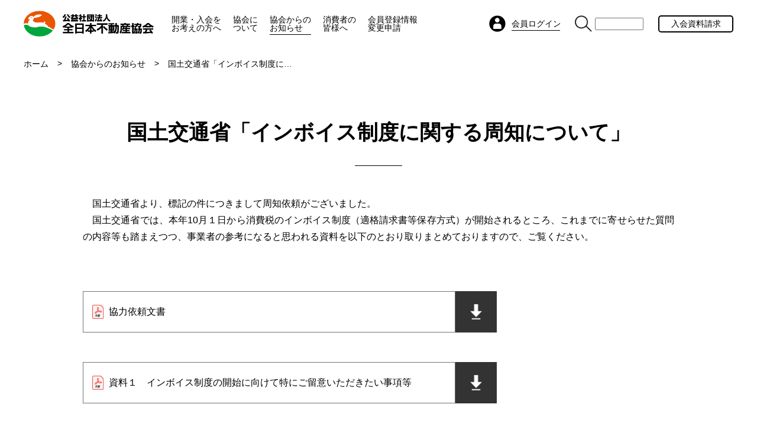

--- FILE ---
content_type: text/html; charset=UTF-8
request_url: https://www.zennichi.or.jp/2023/09/15/%E5%9B%BD%E5%9C%9F%E4%BA%A4%E9%80%9A%E7%9C%81%E3%80%8C%E3%82%A4%E3%83%B3%E3%83%9C%E3%82%A4%E3%82%B9%E5%88%B6%E5%BA%A6%E3%81%AB%E9%96%A2%E3%81%99%E3%82%8B%E5%91%A8%E7%9F%A5%E3%81%AB%E3%81%A4%E3%81%84/
body_size: 60938
content:
<!DOCTYPE html>
<html>
    <head>
        
        <meta charset="UTF-8">
        <meta name="viewport" content="width=device-width, initial-scale=1.0, maximum-scale=1.0">
        <link rel="shortcut icon" href="https://www.zennichi.or.jp/wp-content/themes/fk/images/favicon.ico">
        <link rel="preconnect" href="https://fonts.gstatic.com">
        <link href="https://fonts.googleapis.com/css2?family=Barlow:wght@500&display=swap" rel="stylesheet">
        
		<!-- All in One SEO 4.2.9 - aioseo.com -->
		<title>国土交通省「インボイス制度に関する周知について」 - 公益社団法人 全日本不動産協会</title>
		<meta name="description" content="国土交通省より、標記の件につきまして周知依頼がございました。 国土交通省では、本年10月１日から消費税のイ" />
		<meta name="robots" content="max-image-preview:large" />
		<link rel="canonical" href="https://www.zennichi.or.jp/2023/09/15/%e5%9b%bd%e5%9c%9f%e4%ba%a4%e9%80%9a%e7%9c%81%e3%80%8c%e3%82%a4%e3%83%b3%e3%83%9c%e3%82%a4%e3%82%b9%e5%88%b6%e5%ba%a6%e3%81%ab%e9%96%a2%e3%81%99%e3%82%8b%e5%91%a8%e7%9f%a5%e3%81%ab%e3%81%a4%e3%81%84/" />
		<meta name="generator" content="All in One SEO (AIOSEO) 4.2.9 " />
		<meta property="og:locale" content="ja_JP" />
		<meta property="og:site_name" content="公益社団法人　全日本不動産協会 -" />
		<meta property="og:type" content="article" />
		<meta property="og:title" content="国土交通省「インボイス制度に関する周知について」 - 公益社団法人 全日本不動産協会" />
		<meta property="og:description" content="国土交通省より、標記の件につきまして周知依頼がございました。 国土交通省では、本年10月１日から消費税のイ" />
		<meta property="og:url" content="https://www.zennichi.or.jp/2023/09/15/%e5%9b%bd%e5%9c%9f%e4%ba%a4%e9%80%9a%e7%9c%81%e3%80%8c%e3%82%a4%e3%83%b3%e3%83%9c%e3%82%a4%e3%82%b9%e5%88%b6%e5%ba%a6%e3%81%ab%e9%96%a2%e3%81%99%e3%82%8b%e5%91%a8%e7%9f%a5%e3%81%ab%e3%81%a4%e3%81%84/" />
		<meta property="article:published_time" content="2023-09-15T01:18:17+00:00" />
		<meta property="article:modified_time" content="2023-09-15T01:18:17+00:00" />
		<meta name="twitter:card" content="summary_large_image" />
		<meta name="twitter:title" content="国土交通省「インボイス制度に関する周知について」 - 公益社団法人 全日本不動産協会" />
		<meta name="twitter:description" content="国土交通省より、標記の件につきまして周知依頼がございました。 国土交通省では、本年10月１日から消費税のイ" />
		<script type="application/ld+json" class="aioseo-schema">
			{"@context":"https:\/\/schema.org","@graph":[{"@type":"BlogPosting","@id":"https:\/\/www.zennichi.or.jp\/2023\/09\/15\/%e5%9b%bd%e5%9c%9f%e4%ba%a4%e9%80%9a%e7%9c%81%e3%80%8c%e3%82%a4%e3%83%b3%e3%83%9c%e3%82%a4%e3%82%b9%e5%88%b6%e5%ba%a6%e3%81%ab%e9%96%a2%e3%81%99%e3%82%8b%e5%91%a8%e7%9f%a5%e3%81%ab%e3%81%a4%e3%81%84\/#blogposting","name":"\u56fd\u571f\u4ea4\u901a\u7701\u300c\u30a4\u30f3\u30dc\u30a4\u30b9\u5236\u5ea6\u306b\u95a2\u3059\u308b\u5468\u77e5\u306b\u3064\u3044\u3066\u300d - \u516c\u76ca\u793e\u56e3\u6cd5\u4eba \u5168\u65e5\u672c\u4e0d\u52d5\u7523\u5354\u4f1a","headline":"\u56fd\u571f\u4ea4\u901a\u7701\u300c\u30a4\u30f3\u30dc\u30a4\u30b9\u5236\u5ea6\u306b\u95a2\u3059\u308b\u5468\u77e5\u306b\u3064\u3044\u3066\u300d","author":{"@id":"https:\/\/www.zennichi.or.jp\/author\/zennichiadmin\/#author"},"publisher":{"@id":"https:\/\/www.zennichi.or.jp\/#organization"},"datePublished":"2023-09-15T01:18:17+09:00","dateModified":"2023-09-15T01:18:17+09:00","inLanguage":"ja","mainEntityOfPage":{"@id":"https:\/\/www.zennichi.or.jp\/2023\/09\/15\/%e5%9b%bd%e5%9c%9f%e4%ba%a4%e9%80%9a%e7%9c%81%e3%80%8c%e3%82%a4%e3%83%b3%e3%83%9c%e3%82%a4%e3%82%b9%e5%88%b6%e5%ba%a6%e3%81%ab%e9%96%a2%e3%81%99%e3%82%8b%e5%91%a8%e7%9f%a5%e3%81%ab%e3%81%a4%e3%81%84\/#webpage"},"isPartOf":{"@id":"https:\/\/www.zennichi.or.jp\/2023\/09\/15\/%e5%9b%bd%e5%9c%9f%e4%ba%a4%e9%80%9a%e7%9c%81%e3%80%8c%e3%82%a4%e3%83%b3%e3%83%9c%e3%82%a4%e3%82%b9%e5%88%b6%e5%ba%a6%e3%81%ab%e9%96%a2%e3%81%99%e3%82%8b%e5%91%a8%e7%9f%a5%e3%81%ab%e3%81%a4%e3%81%84\/#webpage"},"articleSection":"\u304a\u77e5\u3089\u305b, \u4e00\u822c\u5411\u3051, \u4f1a\u54e1\u5411\u3051, \u5730\u65b9\u672c\u90e8"},{"@type":"BreadcrumbList","@id":"https:\/\/www.zennichi.or.jp\/2023\/09\/15\/%e5%9b%bd%e5%9c%9f%e4%ba%a4%e9%80%9a%e7%9c%81%e3%80%8c%e3%82%a4%e3%83%b3%e3%83%9c%e3%82%a4%e3%82%b9%e5%88%b6%e5%ba%a6%e3%81%ab%e9%96%a2%e3%81%99%e3%82%8b%e5%91%a8%e7%9f%a5%e3%81%ab%e3%81%a4%e3%81%84\/#breadcrumblist","itemListElement":[{"@type":"ListItem","@id":"https:\/\/www.zennichi.or.jp\/#listItem","position":1,"item":{"@type":"WebPage","@id":"https:\/\/www.zennichi.or.jp\/","name":"\u30db\u30fc\u30e0","url":"https:\/\/www.zennichi.or.jp\/"},"nextItem":"https:\/\/www.zennichi.or.jp\/2023\/#listItem"},{"@type":"ListItem","@id":"https:\/\/www.zennichi.or.jp\/2023\/#listItem","position":2,"item":{"@type":"WebPage","@id":"https:\/\/www.zennichi.or.jp\/2023\/","name":"2023","url":"https:\/\/www.zennichi.or.jp\/2023\/"},"nextItem":"https:\/\/www.zennichi.or.jp\/2023\/09\/#listItem","previousItem":"https:\/\/www.zennichi.or.jp\/#listItem"},{"@type":"ListItem","@id":"https:\/\/www.zennichi.or.jp\/2023\/09\/#listItem","position":3,"item":{"@type":"WebPage","@id":"https:\/\/www.zennichi.or.jp\/2023\/09\/","name":"September","url":"https:\/\/www.zennichi.or.jp\/2023\/09\/"},"nextItem":"https:\/\/www.zennichi.or.jp\/2023\/09\/15\/#listItem","previousItem":"https:\/\/www.zennichi.or.jp\/2023\/#listItem"},{"@type":"ListItem","@id":"https:\/\/www.zennichi.or.jp\/2023\/09\/15\/#listItem","position":4,"item":{"@type":"WebPage","@id":"https:\/\/www.zennichi.or.jp\/2023\/09\/15\/","name":"15","url":"https:\/\/www.zennichi.or.jp\/2023\/09\/15\/"},"nextItem":"https:\/\/www.zennichi.or.jp\/2023\/09\/15\/%e5%9b%bd%e5%9c%9f%e4%ba%a4%e9%80%9a%e7%9c%81%e3%80%8c%e3%82%a4%e3%83%b3%e3%83%9c%e3%82%a4%e3%82%b9%e5%88%b6%e5%ba%a6%e3%81%ab%e9%96%a2%e3%81%99%e3%82%8b%e5%91%a8%e7%9f%a5%e3%81%ab%e3%81%a4%e3%81%84\/#listItem","previousItem":"https:\/\/www.zennichi.or.jp\/2023\/09\/#listItem"},{"@type":"ListItem","@id":"https:\/\/www.zennichi.or.jp\/2023\/09\/15\/%e5%9b%bd%e5%9c%9f%e4%ba%a4%e9%80%9a%e7%9c%81%e3%80%8c%e3%82%a4%e3%83%b3%e3%83%9c%e3%82%a4%e3%82%b9%e5%88%b6%e5%ba%a6%e3%81%ab%e9%96%a2%e3%81%99%e3%82%8b%e5%91%a8%e7%9f%a5%e3%81%ab%e3%81%a4%e3%81%84\/#listItem","position":5,"item":{"@type":"WebPage","@id":"https:\/\/www.zennichi.or.jp\/2023\/09\/15\/%e5%9b%bd%e5%9c%9f%e4%ba%a4%e9%80%9a%e7%9c%81%e3%80%8c%e3%82%a4%e3%83%b3%e3%83%9c%e3%82%a4%e3%82%b9%e5%88%b6%e5%ba%a6%e3%81%ab%e9%96%a2%e3%81%99%e3%82%8b%e5%91%a8%e7%9f%a5%e3%81%ab%e3%81%a4%e3%81%84\/","name":"\u56fd\u571f\u4ea4\u901a\u7701\u300c\u30a4\u30f3\u30dc\u30a4\u30b9\u5236\u5ea6\u306b\u95a2\u3059\u308b\u5468\u77e5\u306b\u3064\u3044\u3066\u300d","description":"\u56fd\u571f\u4ea4\u901a\u7701\u3088\u308a\u3001\u6a19\u8a18\u306e\u4ef6\u306b\u3064\u304d\u307e\u3057\u3066\u5468\u77e5\u4f9d\u983c\u304c\u3054\u3056\u3044\u307e\u3057\u305f\u3002 \u56fd\u571f\u4ea4\u901a\u7701\u3067\u306f\u3001\u672c\u5e7410\u6708\uff11\u65e5\u304b\u3089\u6d88\u8cbb\u7a0e\u306e\u30a4","url":"https:\/\/www.zennichi.or.jp\/2023\/09\/15\/%e5%9b%bd%e5%9c%9f%e4%ba%a4%e9%80%9a%e7%9c%81%e3%80%8c%e3%82%a4%e3%83%b3%e3%83%9c%e3%82%a4%e3%82%b9%e5%88%b6%e5%ba%a6%e3%81%ab%e9%96%a2%e3%81%99%e3%82%8b%e5%91%a8%e7%9f%a5%e3%81%ab%e3%81%a4%e3%81%84\/"},"previousItem":"https:\/\/www.zennichi.or.jp\/2023\/09\/15\/#listItem"}]},{"@type":"Organization","@id":"https:\/\/www.zennichi.or.jp\/#organization","name":"\u516c\u76ca\u793e\u56e3\u6cd5\u4eba\u3000\u5168\u65e5\u672c\u4e0d\u52d5\u7523\u5354\u4f1a","url":"https:\/\/www.zennichi.or.jp\/"},{"@type":"Person","@id":"https:\/\/www.zennichi.or.jp\/author\/zennichiadmin\/#author","url":"https:\/\/www.zennichi.or.jp\/author\/zennichiadmin\/","name":"zennichiadmin"},{"@type":"WebPage","@id":"https:\/\/www.zennichi.or.jp\/2023\/09\/15\/%e5%9b%bd%e5%9c%9f%e4%ba%a4%e9%80%9a%e7%9c%81%e3%80%8c%e3%82%a4%e3%83%b3%e3%83%9c%e3%82%a4%e3%82%b9%e5%88%b6%e5%ba%a6%e3%81%ab%e9%96%a2%e3%81%99%e3%82%8b%e5%91%a8%e7%9f%a5%e3%81%ab%e3%81%a4%e3%81%84\/#webpage","url":"https:\/\/www.zennichi.or.jp\/2023\/09\/15\/%e5%9b%bd%e5%9c%9f%e4%ba%a4%e9%80%9a%e7%9c%81%e3%80%8c%e3%82%a4%e3%83%b3%e3%83%9c%e3%82%a4%e3%82%b9%e5%88%b6%e5%ba%a6%e3%81%ab%e9%96%a2%e3%81%99%e3%82%8b%e5%91%a8%e7%9f%a5%e3%81%ab%e3%81%a4%e3%81%84\/","name":"\u56fd\u571f\u4ea4\u901a\u7701\u300c\u30a4\u30f3\u30dc\u30a4\u30b9\u5236\u5ea6\u306b\u95a2\u3059\u308b\u5468\u77e5\u306b\u3064\u3044\u3066\u300d - \u516c\u76ca\u793e\u56e3\u6cd5\u4eba \u5168\u65e5\u672c\u4e0d\u52d5\u7523\u5354\u4f1a","description":"\u56fd\u571f\u4ea4\u901a\u7701\u3088\u308a\u3001\u6a19\u8a18\u306e\u4ef6\u306b\u3064\u304d\u307e\u3057\u3066\u5468\u77e5\u4f9d\u983c\u304c\u3054\u3056\u3044\u307e\u3057\u305f\u3002 \u56fd\u571f\u4ea4\u901a\u7701\u3067\u306f\u3001\u672c\u5e7410\u6708\uff11\u65e5\u304b\u3089\u6d88\u8cbb\u7a0e\u306e\u30a4","inLanguage":"ja","isPartOf":{"@id":"https:\/\/www.zennichi.or.jp\/#website"},"breadcrumb":{"@id":"https:\/\/www.zennichi.or.jp\/2023\/09\/15\/%e5%9b%bd%e5%9c%9f%e4%ba%a4%e9%80%9a%e7%9c%81%e3%80%8c%e3%82%a4%e3%83%b3%e3%83%9c%e3%82%a4%e3%82%b9%e5%88%b6%e5%ba%a6%e3%81%ab%e9%96%a2%e3%81%99%e3%82%8b%e5%91%a8%e7%9f%a5%e3%81%ab%e3%81%a4%e3%81%84\/#breadcrumblist"},"author":{"@id":"https:\/\/www.zennichi.or.jp\/author\/zennichiadmin\/#author"},"creator":{"@id":"https:\/\/www.zennichi.or.jp\/author\/zennichiadmin\/#author"},"datePublished":"2023-09-15T01:18:17+09:00","dateModified":"2023-09-15T01:18:17+09:00"},{"@type":"WebSite","@id":"https:\/\/www.zennichi.or.jp\/#website","url":"https:\/\/www.zennichi.or.jp\/","name":"\u516c\u76ca\u793e\u56e3\u6cd5\u4eba\u3000\u5168\u65e5\u672c\u4e0d\u52d5\u7523\u5354\u4f1a","inLanguage":"ja","publisher":{"@id":"https:\/\/www.zennichi.or.jp\/#organization"}}]}
		</script>
		<!-- All in One SEO -->

            <script>
                var ajaxurl = 'https://www.zennichi.or.jp/wp-admin/admin-ajax.php';
            </script>
        <link rel='dns-prefetch' href='//s.w.org' />
<link rel="alternate" type="application/rss+xml" title="公益社団法人　全日本不動産協会 &raquo; 国土交通省「インボイス制度に関する周知について」 のコメントのフィード" href="https://www.zennichi.or.jp/2023/09/15/%e5%9b%bd%e5%9c%9f%e4%ba%a4%e9%80%9a%e7%9c%81%e3%80%8c%e3%82%a4%e3%83%b3%e3%83%9c%e3%82%a4%e3%82%b9%e5%88%b6%e5%ba%a6%e3%81%ab%e9%96%a2%e3%81%99%e3%82%8b%e5%91%a8%e7%9f%a5%e3%81%ab%e3%81%a4%e3%81%84/feed/" />
<script type="text/javascript">
window._wpemojiSettings = {"baseUrl":"https:\/\/s.w.org\/images\/core\/emoji\/14.0.0\/72x72\/","ext":".png","svgUrl":"https:\/\/s.w.org\/images\/core\/emoji\/14.0.0\/svg\/","svgExt":".svg","source":{"concatemoji":"https:\/\/www.zennichi.or.jp\/wp-includes\/js\/wp-emoji-release.min.js?ver=6.0.3"}};
/*! This file is auto-generated */
!function(e,a,t){var n,r,o,i=a.createElement("canvas"),p=i.getContext&&i.getContext("2d");function s(e,t){var a=String.fromCharCode,e=(p.clearRect(0,0,i.width,i.height),p.fillText(a.apply(this,e),0,0),i.toDataURL());return p.clearRect(0,0,i.width,i.height),p.fillText(a.apply(this,t),0,0),e===i.toDataURL()}function c(e){var t=a.createElement("script");t.src=e,t.defer=t.type="text/javascript",a.getElementsByTagName("head")[0].appendChild(t)}for(o=Array("flag","emoji"),t.supports={everything:!0,everythingExceptFlag:!0},r=0;r<o.length;r++)t.supports[o[r]]=function(e){if(!p||!p.fillText)return!1;switch(p.textBaseline="top",p.font="600 32px Arial",e){case"flag":return s([127987,65039,8205,9895,65039],[127987,65039,8203,9895,65039])?!1:!s([55356,56826,55356,56819],[55356,56826,8203,55356,56819])&&!s([55356,57332,56128,56423,56128,56418,56128,56421,56128,56430,56128,56423,56128,56447],[55356,57332,8203,56128,56423,8203,56128,56418,8203,56128,56421,8203,56128,56430,8203,56128,56423,8203,56128,56447]);case"emoji":return!s([129777,127995,8205,129778,127999],[129777,127995,8203,129778,127999])}return!1}(o[r]),t.supports.everything=t.supports.everything&&t.supports[o[r]],"flag"!==o[r]&&(t.supports.everythingExceptFlag=t.supports.everythingExceptFlag&&t.supports[o[r]]);t.supports.everythingExceptFlag=t.supports.everythingExceptFlag&&!t.supports.flag,t.DOMReady=!1,t.readyCallback=function(){t.DOMReady=!0},t.supports.everything||(n=function(){t.readyCallback()},a.addEventListener?(a.addEventListener("DOMContentLoaded",n,!1),e.addEventListener("load",n,!1)):(e.attachEvent("onload",n),a.attachEvent("onreadystatechange",function(){"complete"===a.readyState&&t.readyCallback()})),(e=t.source||{}).concatemoji?c(e.concatemoji):e.wpemoji&&e.twemoji&&(c(e.twemoji),c(e.wpemoji)))}(window,document,window._wpemojiSettings);
</script>
<style type="text/css">
img.wp-smiley,
img.emoji {
	display: inline !important;
	border: none !important;
	box-shadow: none !important;
	height: 1em !important;
	width: 1em !important;
	margin: 0 0.07em !important;
	vertical-align: -0.1em !important;
	background: none !important;
	padding: 0 !important;
}
</style>
	<link rel='stylesheet' id='theme-my-login-css'  href='https://www.zennichi.or.jp/wp-content/plugins/theme-my-login/theme-my-login.css?ver=6.4.9' type='text/css' media='all' />
<link rel='stylesheet' id='wp-block-library-css'  href='https://www.zennichi.or.jp/wp-includes/css/dist/block-library/style.min.css?ver=6.0.3' type='text/css' media='all' />
<style id='global-styles-inline-css' type='text/css'>
body{--wp--preset--color--black: #000000;--wp--preset--color--cyan-bluish-gray: #abb8c3;--wp--preset--color--white: #ffffff;--wp--preset--color--pale-pink: #f78da7;--wp--preset--color--vivid-red: #cf2e2e;--wp--preset--color--luminous-vivid-orange: #ff6900;--wp--preset--color--luminous-vivid-amber: #fcb900;--wp--preset--color--light-green-cyan: #7bdcb5;--wp--preset--color--vivid-green-cyan: #00d084;--wp--preset--color--pale-cyan-blue: #8ed1fc;--wp--preset--color--vivid-cyan-blue: #0693e3;--wp--preset--color--vivid-purple: #9b51e0;--wp--preset--gradient--vivid-cyan-blue-to-vivid-purple: linear-gradient(135deg,rgba(6,147,227,1) 0%,rgb(155,81,224) 100%);--wp--preset--gradient--light-green-cyan-to-vivid-green-cyan: linear-gradient(135deg,rgb(122,220,180) 0%,rgb(0,208,130) 100%);--wp--preset--gradient--luminous-vivid-amber-to-luminous-vivid-orange: linear-gradient(135deg,rgba(252,185,0,1) 0%,rgba(255,105,0,1) 100%);--wp--preset--gradient--luminous-vivid-orange-to-vivid-red: linear-gradient(135deg,rgba(255,105,0,1) 0%,rgb(207,46,46) 100%);--wp--preset--gradient--very-light-gray-to-cyan-bluish-gray: linear-gradient(135deg,rgb(238,238,238) 0%,rgb(169,184,195) 100%);--wp--preset--gradient--cool-to-warm-spectrum: linear-gradient(135deg,rgb(74,234,220) 0%,rgb(151,120,209) 20%,rgb(207,42,186) 40%,rgb(238,44,130) 60%,rgb(251,105,98) 80%,rgb(254,248,76) 100%);--wp--preset--gradient--blush-light-purple: linear-gradient(135deg,rgb(255,206,236) 0%,rgb(152,150,240) 100%);--wp--preset--gradient--blush-bordeaux: linear-gradient(135deg,rgb(254,205,165) 0%,rgb(254,45,45) 50%,rgb(107,0,62) 100%);--wp--preset--gradient--luminous-dusk: linear-gradient(135deg,rgb(255,203,112) 0%,rgb(199,81,192) 50%,rgb(65,88,208) 100%);--wp--preset--gradient--pale-ocean: linear-gradient(135deg,rgb(255,245,203) 0%,rgb(182,227,212) 50%,rgb(51,167,181) 100%);--wp--preset--gradient--electric-grass: linear-gradient(135deg,rgb(202,248,128) 0%,rgb(113,206,126) 100%);--wp--preset--gradient--midnight: linear-gradient(135deg,rgb(2,3,129) 0%,rgb(40,116,252) 100%);--wp--preset--duotone--dark-grayscale: url('#wp-duotone-dark-grayscale');--wp--preset--duotone--grayscale: url('#wp-duotone-grayscale');--wp--preset--duotone--purple-yellow: url('#wp-duotone-purple-yellow');--wp--preset--duotone--blue-red: url('#wp-duotone-blue-red');--wp--preset--duotone--midnight: url('#wp-duotone-midnight');--wp--preset--duotone--magenta-yellow: url('#wp-duotone-magenta-yellow');--wp--preset--duotone--purple-green: url('#wp-duotone-purple-green');--wp--preset--duotone--blue-orange: url('#wp-duotone-blue-orange');--wp--preset--font-size--small: 13px;--wp--preset--font-size--medium: 20px;--wp--preset--font-size--large: 36px;--wp--preset--font-size--x-large: 42px;}.has-black-color{color: var(--wp--preset--color--black) !important;}.has-cyan-bluish-gray-color{color: var(--wp--preset--color--cyan-bluish-gray) !important;}.has-white-color{color: var(--wp--preset--color--white) !important;}.has-pale-pink-color{color: var(--wp--preset--color--pale-pink) !important;}.has-vivid-red-color{color: var(--wp--preset--color--vivid-red) !important;}.has-luminous-vivid-orange-color{color: var(--wp--preset--color--luminous-vivid-orange) !important;}.has-luminous-vivid-amber-color{color: var(--wp--preset--color--luminous-vivid-amber) !important;}.has-light-green-cyan-color{color: var(--wp--preset--color--light-green-cyan) !important;}.has-vivid-green-cyan-color{color: var(--wp--preset--color--vivid-green-cyan) !important;}.has-pale-cyan-blue-color{color: var(--wp--preset--color--pale-cyan-blue) !important;}.has-vivid-cyan-blue-color{color: var(--wp--preset--color--vivid-cyan-blue) !important;}.has-vivid-purple-color{color: var(--wp--preset--color--vivid-purple) !important;}.has-black-background-color{background-color: var(--wp--preset--color--black) !important;}.has-cyan-bluish-gray-background-color{background-color: var(--wp--preset--color--cyan-bluish-gray) !important;}.has-white-background-color{background-color: var(--wp--preset--color--white) !important;}.has-pale-pink-background-color{background-color: var(--wp--preset--color--pale-pink) !important;}.has-vivid-red-background-color{background-color: var(--wp--preset--color--vivid-red) !important;}.has-luminous-vivid-orange-background-color{background-color: var(--wp--preset--color--luminous-vivid-orange) !important;}.has-luminous-vivid-amber-background-color{background-color: var(--wp--preset--color--luminous-vivid-amber) !important;}.has-light-green-cyan-background-color{background-color: var(--wp--preset--color--light-green-cyan) !important;}.has-vivid-green-cyan-background-color{background-color: var(--wp--preset--color--vivid-green-cyan) !important;}.has-pale-cyan-blue-background-color{background-color: var(--wp--preset--color--pale-cyan-blue) !important;}.has-vivid-cyan-blue-background-color{background-color: var(--wp--preset--color--vivid-cyan-blue) !important;}.has-vivid-purple-background-color{background-color: var(--wp--preset--color--vivid-purple) !important;}.has-black-border-color{border-color: var(--wp--preset--color--black) !important;}.has-cyan-bluish-gray-border-color{border-color: var(--wp--preset--color--cyan-bluish-gray) !important;}.has-white-border-color{border-color: var(--wp--preset--color--white) !important;}.has-pale-pink-border-color{border-color: var(--wp--preset--color--pale-pink) !important;}.has-vivid-red-border-color{border-color: var(--wp--preset--color--vivid-red) !important;}.has-luminous-vivid-orange-border-color{border-color: var(--wp--preset--color--luminous-vivid-orange) !important;}.has-luminous-vivid-amber-border-color{border-color: var(--wp--preset--color--luminous-vivid-amber) !important;}.has-light-green-cyan-border-color{border-color: var(--wp--preset--color--light-green-cyan) !important;}.has-vivid-green-cyan-border-color{border-color: var(--wp--preset--color--vivid-green-cyan) !important;}.has-pale-cyan-blue-border-color{border-color: var(--wp--preset--color--pale-cyan-blue) !important;}.has-vivid-cyan-blue-border-color{border-color: var(--wp--preset--color--vivid-cyan-blue) !important;}.has-vivid-purple-border-color{border-color: var(--wp--preset--color--vivid-purple) !important;}.has-vivid-cyan-blue-to-vivid-purple-gradient-background{background: var(--wp--preset--gradient--vivid-cyan-blue-to-vivid-purple) !important;}.has-light-green-cyan-to-vivid-green-cyan-gradient-background{background: var(--wp--preset--gradient--light-green-cyan-to-vivid-green-cyan) !important;}.has-luminous-vivid-amber-to-luminous-vivid-orange-gradient-background{background: var(--wp--preset--gradient--luminous-vivid-amber-to-luminous-vivid-orange) !important;}.has-luminous-vivid-orange-to-vivid-red-gradient-background{background: var(--wp--preset--gradient--luminous-vivid-orange-to-vivid-red) !important;}.has-very-light-gray-to-cyan-bluish-gray-gradient-background{background: var(--wp--preset--gradient--very-light-gray-to-cyan-bluish-gray) !important;}.has-cool-to-warm-spectrum-gradient-background{background: var(--wp--preset--gradient--cool-to-warm-spectrum) !important;}.has-blush-light-purple-gradient-background{background: var(--wp--preset--gradient--blush-light-purple) !important;}.has-blush-bordeaux-gradient-background{background: var(--wp--preset--gradient--blush-bordeaux) !important;}.has-luminous-dusk-gradient-background{background: var(--wp--preset--gradient--luminous-dusk) !important;}.has-pale-ocean-gradient-background{background: var(--wp--preset--gradient--pale-ocean) !important;}.has-electric-grass-gradient-background{background: var(--wp--preset--gradient--electric-grass) !important;}.has-midnight-gradient-background{background: var(--wp--preset--gradient--midnight) !important;}.has-small-font-size{font-size: var(--wp--preset--font-size--small) !important;}.has-medium-font-size{font-size: var(--wp--preset--font-size--medium) !important;}.has-large-font-size{font-size: var(--wp--preset--font-size--large) !important;}.has-x-large-font-size{font-size: var(--wp--preset--font-size--x-large) !important;}
</style>
<link rel='stylesheet' id='contact-form-7-css'  href='https://www.zennichi.or.jp/wp-content/plugins/contact-form-7/includes/css/styles.css?ver=5.7.2' type='text/css' media='all' />
<link rel='stylesheet' id='contact-form-7-confirm-css'  href='https://www.zennichi.or.jp/wp-content/plugins/contact-form-7-add-confirm/includes/css/styles.css?ver=5.1' type='text/css' media='all' />
<link rel='stylesheet' id='ppress-frontend-css'  href='https://www.zennichi.or.jp/wp-content/plugins/wp-user-avatar/assets/css/frontend.min.css?ver=4.5.4' type='text/css' media='all' />
<link rel='stylesheet' id='ppress-flatpickr-css'  href='https://www.zennichi.or.jp/wp-content/plugins/wp-user-avatar/assets/flatpickr/flatpickr.min.css?ver=4.5.4' type='text/css' media='all' />
<link rel='stylesheet' id='ppress-select2-css'  href='https://www.zennichi.or.jp/wp-content/plugins/wp-user-avatar/assets/select2/select2.min.css?ver=6.0.3' type='text/css' media='all' />
<link rel='stylesheet' id='re-footer-css'  href='https://www.zennichi.or.jp/wp-content/themes/fk/re-assets/css/footer.css?ver=20250318075744' type='text/css' media='all' />
<link rel='stylesheet' id='re-header-css'  href='https://www.zennichi.or.jp/wp-content/themes/fk/re-assets/css/header.css?ver=20240725030611' type='text/css' media='all' />
<link rel='stylesheet' id='re-style-css'  href='https://www.zennichi.or.jp/wp-content/themes/fk/re-assets/css/style.css?ver=20251120034809' type='text/css' media='all' />
<script type='text/javascript' src='https://www.zennichi.or.jp/wp-includes/js/jquery/jquery.min.js?ver=3.6.0' id='jquery-core-js'></script>
<script type='text/javascript' src='https://www.zennichi.or.jp/wp-includes/js/jquery/jquery-migrate.min.js?ver=3.3.2' id='jquery-migrate-js'></script>
<script type='text/javascript' src='https://www.zennichi.or.jp/wp-content/plugins/wp-user-avatar/assets/flatpickr/flatpickr.min.js?ver=4.5.4' id='ppress-flatpickr-js'></script>
<script type='text/javascript' src='https://www.zennichi.or.jp/wp-content/plugins/wp-user-avatar/assets/select2/select2.min.js?ver=4.5.4' id='ppress-select2-js'></script>
<script type='text/javascript' src='https://www.zennichi.or.jp/wp-content/plugins/theme-my-login/modules/themed-profiles/themed-profiles.js?ver=6.0.3' id='tml-themed-profiles-js'></script>
<script type='text/javascript' src='https://www.zennichi.or.jp/wp-content/themes/fk/re-assets/js/script.js?ver=20240725030611' id='re-script-js'></script>
<link rel="https://api.w.org/" href="https://www.zennichi.or.jp/wp-json/" /><link rel="alternate" type="application/json" href="https://www.zennichi.or.jp/wp-json/wp/v2/posts/54344" /><link rel="EditURI" type="application/rsd+xml" title="RSD" href="https://www.zennichi.or.jp/xmlrpc.php?rsd" />
<link rel="wlwmanifest" type="application/wlwmanifest+xml" href="https://www.zennichi.or.jp/wp-includes/wlwmanifest.xml" /> 
<meta name="generator" content="WordPress 6.0.3" />
<link rel='shortlink' href='https://www.zennichi.or.jp/?p=54344' />
<link rel="alternate" type="application/json+oembed" href="https://www.zennichi.or.jp/wp-json/oembed/1.0/embed?url=https%3A%2F%2Fwww.zennichi.or.jp%2F2023%2F09%2F15%2F%25e5%259b%25bd%25e5%259c%259f%25e4%25ba%25a4%25e9%2580%259a%25e7%259c%2581%25e3%2580%258c%25e3%2582%25a4%25e3%2583%25b3%25e3%2583%259c%25e3%2582%25a4%25e3%2582%25b9%25e5%2588%25b6%25e5%25ba%25a6%25e3%2581%25ab%25e9%2596%25a2%25e3%2581%2599%25e3%2582%258b%25e5%2591%25a8%25e7%259f%25a5%25e3%2581%25ab%25e3%2581%25a4%25e3%2581%2584%2F" />
<link rel="alternate" type="text/xml+oembed" href="https://www.zennichi.or.jp/wp-json/oembed/1.0/embed?url=https%3A%2F%2Fwww.zennichi.or.jp%2F2023%2F09%2F15%2F%25e5%259b%25bd%25e5%259c%259f%25e4%25ba%25a4%25e9%2580%259a%25e7%259c%2581%25e3%2580%258c%25e3%2582%25a4%25e3%2583%25b3%25e3%2583%259c%25e3%2582%25a4%25e3%2582%25b9%25e5%2588%25b6%25e5%25ba%25a6%25e3%2581%25ab%25e9%2596%25a2%25e3%2581%2599%25e3%2582%258b%25e5%2591%25a8%25e7%259f%25a5%25e3%2581%25ab%25e3%2581%25a4%25e3%2581%2584%2F&#038;format=xml" />
<script type="text/javascript">
	window._se_plugin_version = '8.1.9';
</script>
<script type="text/javascript" src="https://www.zennichi.or.jp/wp-content/plugins/zennichi-login-system/js/login.js"></script><script type="text/javascript" src="https://www.zennichi.or.jp/wp-content/plugins/zennichi-login-system/js/generate.js"></script><style>.simplemap img{max-width:none !important;padding:0 !important;margin:0;}.staticmap,.staticmap img{max-width:100% !important;height:auto !important;}.simplemap .simplemap-content{display:none;}</style>

        <!-- Google tag (gtag.js) -->
        <script async src="https://www.googletagmanager.com/gtag/js?id=G-Q41KY581GY"></script>
        <script>
        window.dataLayer = window.dataLayer || [];
        function gtag(){dataLayer.push(arguments);}
        gtag('js', new Date());

        gtag('config', 'G-Q41KY581GY');
        </script>

        <!-- analytics -->
        <script>
        (function(i,s,o,g,r,a,m){i['GoogleAnalyticsObject']=r;i[r]=i[r]||function(){
        (i[r].q=i[r].q||[]).push(arguments)},i[r].l=1*new Date();a=s.createElement(o),
        m=s.getElementsByTagName(o)[0];a.async=1;a.src=g;m.parentNode.insertBefore(a,m)
        })(window,document,'script','//www.google-analytics.com/analytics.js','ga');
        ga('create', 'UA-64645676-1', 'auto');
        ga('send', 'pageview');
        </script>
        <!-- analytics -->

    </head>
    <body>
        <header  class="site-header">
            <div class="header-position">

                
                <p class="header-logo-under">                    <a href="/">
                        <img src="https://www.zennichi.or.jp/wp-content/themes/fk/re-assets/img/header-logo-under.png" alt="公益社団法人全日本不動産協会" class="header-logo-image">
                    </a>
                </p>
                <div class="nav-position">
                    <nav class="header-nav">
                        <ul class="header-nav-left-under">

                            <li class="header-menu">
                                <a href="/practice/" class="header-link">開業・<br class="display-w-933">入会を<br class="display-w-1439">お考え<br class="display-w-933">の方へ</a>
                                                                <div class="sp-header-menu-position">
                                    <div class="sp-header-plus">
                                        <hr>
                                        <hr>
                                    </div>
                                </div>
                                <div class="header-menu-modal-area sp-header-menu-modal-area">
                                    <div class="header-menu-modal">
                                        <ul class="header-menu-modal-practice">
                                            <li><a href="/practice/message/">理事長メッセージ</a></li>
                                            <li><a href="/practice/merit/">ご入会メリット</a></li>
                                            <li><a href="/practice/introduction/">開業を目指す方へ</a></li>
                                            <li><a href="/practice/flow/">ご入会の流れ</a></li>
                                            <li><a href="/practice/interview/">会員インタビュー</a></li>
                                            <li><a href="/column/">全日ラビー不動産コラム</a></li>
                                        </ul>
                                        <div class="header-menu-modal-background"></div>
                                    </div>
                                </div>
                            </li>

                            <li class="header-menu">
                                <a href="/about/" class="header-link">協会に<br class="display-w-1439">ついて</a>
                                                                <div class="sp-header-menu-position">
                                    <div class="sp-header-plus">
                                        <hr>
                                        <hr>
                                    </div>
                                </div>
                                <div class="header-menu-modal-area sp-header-menu-modal-area">
                                    <div class="header-menu-modal">
                                        <ul class="header-menu-modal-about">
                                            <li><a href="/about/main/">主な業務・事業活動</a></li>
                                            <li><a href="/about/history/">沿革・組織図</a></li>
                                            <li><a href="/about/address/">所在地のご案内</a></li>
                                            <li><a href="/about/relation/">関連団体について</a></li>
                                            <li><a href="/about/rabby/">協会シンボルマークとラビーちゃんについて</a></li>
                                            <li><a href="/about/disclosure/">ディスクロージャー</a></li>
                                            <li><a href="/about/privacy_statement/">個人情報保護について・ウェブガイドライン</a></li>
                                            <li><a href="/rabbynet_release/">全日会員支援サイト「ラビーネット」のご案内</a></li>
                                            <li><a href="/contract_documents/">契約書類作成システムのご案内</a></li>
                                            <li><a href="/magazine/">WEB会報誌「月刊不動産」</a></li>
                                        </ul>
                                        <div class="header-menu-modal-background"></div>
                                    </div>
                                </div>
                            </li>

                            <li class="header-directly-link">
                                <a href="/topics_category/">協会<br class="display-w-933">からの<br class="display-w-1439">お知らせ</a>
                                <hr class="select-underline">                            </li>

                            <li class="header-menu">
                                <a href="/public/" class="header-link">消費者の<br class="display-w-1439">皆様へ</a>
                                                                <div class="sp-header-menu-position">
                                    <div class="sp-header-plus">
                                        <hr>
                                        <hr>
                                    </div>
                                </div>
                                <div class="header-menu-modal-area sp-header-menu-modal-area">
                                    <div class="header-menu-modal">
                                        <ul class="header-menu-modal-public">
                                            <li><a href="/public/knowledge/">これから不動産取引される方へ</a></li>
                                            <li><a href="/law_faq/">不動産お役立ちQ&A</a></li>
                                            <li><a href="https://rabbynet.zennichi.or.jp/" target="_blank">物件をお探しの方へ（ラビーネット不動産）</a></li>
                                            <li><a href="/member_search/">全日協会会員を探す</a></li>
                                            <li><a href="/public/soudan/">全日不動産相談センターのご案内</a></li>
                                        </ul>
                                        <div class="header-menu-modal-background"></div>
                                    </div>
                                </div>
                            </li>

                            <li class="header-directly-link">
                                <a href="https://member.zennichi.or.jp/member/" target="_blank">会員<br class="display-w-933">登録情報<br class="display-w-1439">変更申請</a>
                            </li>

                        </ul>
                        <ul class="header-nav-right-under">

                            <li class="login-modal-click">
                                <div>
                                    <img src="https://www.zennichi.or.jp/wp-content/themes/fk/re-assets/img/member-logo-under.png" alt="会員ログイン" class="header-display-block-pc  pc-login-logo">
                                    <img src="https://www.zennichi.or.jp/wp-content/themes/fk/re-assets/img/member-logo-sp.png" alt="会員ログイン" class="header-display-block-sp sp-login-logo">
                                    <div class="login-text">
                                        会員ログイン
                                        <hr class="login-line login-line-black">
                                    </div>
                                </div>
                                <div class="sp-header-menu-position" id="login-btn">
                                    <div class="sp-header-plus">
                                        <hr>
                                        <hr>
                                    </div>
                                </div>
                                <div class="sp-login-underlayer sp-header-menu-modal-area">
                                    <div class="header-menu-modal">
                                        <ul class="header-menu-modal-login">
                                            <li><a href="/mypage/">会員マイページログイン</a></li>
                                            <li><a href="https://portal.rabbynet.zennichi.or.jp/" target="_blank">ラビーネットログイン<img src="https://www.zennichi.or.jp/wp-content/themes/fk/re-assets/img/gxternal-link-icon.png" alt=""></a></li>
                                            <li><a href="https://member.zennichi.or.jp/member/" target="_blank">会員登録情報変更 申請フォーム<img src="https://www.zennichi.or.jp/wp-content/themes/fk/re-assets/img/gxternal-link-icon.png" alt=""></a></li>
                                        </ul>
                                    </div>
                                </div>
                            </li>

                            <li class="keywords-search-click">
                                <form id="cse-search-box" target="_blank" action="https://google.com/cse">
                                    <button class="keywords-search-btn" id="search_button" name="sa" value="Search" type="submit">
                                        <img src="https://www.zennichi.or.jp/wp-content/themes/fk/re-assets/img/keywords-search-btn-under.png" alt="検索" class="keyword-search-img">
                                        <img src="https://www.zennichi.or.jp/wp-content/themes/fk/re-assets/img/keywords-search-btn-under.png" alt="検索" class="sp-keyword-search-img">
                                    </button>
                                    <div class="input-keyword-area">
                                        <input type="hidden" name="cx" value="011727838775003877004:eg2403lsl5k">
                                        <input type="hidden" name="ie" value="UTF-8">
                                        <input type="text" name="q">
                                    </div>
                                </form>
                            </li>

                            <li><a href="/practice/request/" class="document-request-btn-under">入会資料請求</a></li>

                            <li class="header-display-sp header-directly-link"><a href="/sitemap/">サイトマップ</a></li>

                        </ul>
                    </nav>
                </div>

                <div class="hamburger-btn-area" id="">
                    <ul class="hamburger-btn-under header-display-sp sp-hamburger">
                        <li></li>
                        <li></li>
                        <li></li>
                    </ul>
                    <img src="https://www.zennichi.or.jp/wp-content/themes/fk/re-assets/img/black-cross.png" alt="閉じる" class="sp-hamburger-close">
                </div>

                                <div class="header-background-display header-background-white"></div>

                
            </div>
        </header>

        <div class="login-modal-area">
            <div class="login-modal-position">
                <div class="login-modal">
                    <div class="login-modal-close">
                        <img src="https://www.zennichi.or.jp/wp-content/themes/fk/re-assets/img/white-cross.png" alt="閉じる" class="display-pc">
                        <img src="https://www.zennichi.or.jp/wp-content/themes/fk/re-assets/img/black-cross.png" alt="閉じる" class="display-sp">
                    </div>
                    <div class="login-modal-contents">
                        <ul>
                            <li>
                                <a href="/mypage/">
                                    <img src="https://www.zennichi.or.jp/wp-content/themes/fk/re-assets/img/login-modal-logo.png" alt="">
                                    <span>会員マイページログイン</span>
                                </a>
                            </li>
                            <li>
                                <a href="https://portal.rabbynet.zennichi.or.jp/" target="_blank">
                                    <img src="https://www.zennichi.or.jp/wp-content/themes/fk/re-assets/img/login-modal-rabby.webp" alt="">
                                    <span>ラビーネットログイン</span>
                                    <img src="https://www.zennichi.or.jp/wp-content/themes/fk/re-assets/img/gxternal-link-icon.png" alt="">
                                </a>
                            </li>
                            <li>
                                <a href="https://member.zennichi.or.jp/member/" target="_blank">
                                    <img src="https://www.zennichi.or.jp/wp-content/themes/fk/re-assets/img/login-modal-member.webp" alt="">
                                    <span>会員登録情報変更 申請フォーム</span>
                                    <img src="https://www.zennichi.or.jp/wp-content/themes/fk/re-assets/img/gxternal-link-icon.png" alt="">
                                </a>
                            </li>
                        </ul>
                    </div>
                    <div class="login-modal-background"></div>
                </div>
            </div>
        </div>
    <div class="contents-area common-page">

        <ul class="breadcrumb"><li><a href="/">ホーム</a></li><li><a href="/topics_category/">協会からのお知らせ</a></li><li>国土交通省「インボイス制度に…</li></ul>
        <section class="page-section-style">
            <div class="page-contents-style">

                <div class="page-contents-title">
                    <h1>国土交通省「インボイス制度に関する周知について」</h1>
                    <hr>
                </div>

                <div class="common-area news-area">
                    <p>　国土交通省より、標記の件につきまして周知依頼がございました。</p>
<p>　国土交通省では、本年10月１日から消費税のインボイス制度（適格請求書等保存方式）が開始されるところ、これまでに寄せらせた質問の内容等も踏まえつつ、事業者の参考になると思われる資料を以下のとおり取りまとめておりますので、ご覧ください。</p>
<p>&nbsp;</p>                </div>

                
                <div class="single-pdf-link">

                    
                    <a href="https://www.zennichi.or.jp/wp-content/uploads/2023/09/b6cbe538a8030b301c0c46938eb2c43a.pdf" target="_blank">
                        <div class="magazine-pdf-link">
                            <div class="magazine-pdf-link-text">

                                                                <img src="https://www.zennichi.or.jp/wp-content/themes/fk/re-assets/img/pdf-logo.png" alt="PDFファイル">
                                
                                <p>協力依頼文書</p>
                            </div>
                            <div class="magazine-pdf-link-image">
                                <img src="https://www.zennichi.or.jp/wp-content/themes/fk/re-assets/img/magazine-pdf-arrow.png" alt="">
                            </div>
                        </div>
                    </a>

                    
                    <a href="https://www.zennichi.or.jp/wp-content/uploads/2023/09/33144c65e8c46a2c9436e57cb02582ae.pdf" target="_blank">
                        <div class="magazine-pdf-link">
                            <div class="magazine-pdf-link-text">

                                                                <img src="https://www.zennichi.or.jp/wp-content/themes/fk/re-assets/img/pdf-logo.png" alt="PDFファイル">
                                
                                <p>資料１　インボイス制度の開始に向けて特にご留意いただきたい事項等</p>
                            </div>
                            <div class="magazine-pdf-link-image">
                                <img src="https://www.zennichi.or.jp/wp-content/themes/fk/re-assets/img/magazine-pdf-arrow.png" alt="">
                            </div>
                        </div>
                    </a>

                    
                    <a href="https://www.zennichi.or.jp/wp-content/uploads/2023/09/0aa750362e8c255f8857bd0bb7444ebc.pdf" target="_blank">
                        <div class="magazine-pdf-link">
                            <div class="magazine-pdf-link-text">

                                                                <img src="https://www.zennichi.or.jp/wp-content/themes/fk/re-assets/img/pdf-logo.png" alt="PDFファイル">
                                
                                <p>資料２　事業者支援策全体の概要</p>
                            </div>
                            <div class="magazine-pdf-link-image">
                                <img src="https://www.zennichi.or.jp/wp-content/themes/fk/re-assets/img/magazine-pdf-arrow.png" alt="">
                            </div>
                        </div>
                    </a>

                    
                    <a href="https://www.zennichi.or.jp/wp-content/uploads/2023/09/1301ebb88bb564777754c7bd5c58e07e.pdf" target="_blank">
                        <div class="magazine-pdf-link">
                            <div class="magazine-pdf-link-text">

                                                                <img src="https://www.zennichi.or.jp/wp-content/themes/fk/re-assets/img/pdf-logo.png" alt="PDFファイル">
                                
                                <p>資料３　各種相談体制・支援策の概要</p>
                            </div>
                            <div class="magazine-pdf-link-image">
                                <img src="https://www.zennichi.or.jp/wp-content/themes/fk/re-assets/img/magazine-pdf-arrow.png" alt="">
                            </div>
                        </div>
                    </a>

                    
                    <a href="https://www.zennichi.or.jp/wp-content/uploads/2023/09/31d4ccbc2bd7198421608fcef76dbd62.pdf" target="_blank">
                        <div class="magazine-pdf-link">
                            <div class="magazine-pdf-link-text">

                                                                <img src="https://www.zennichi.or.jp/wp-content/themes/fk/re-assets/img/pdf-logo.png" alt="PDFファイル">
                                
                                <p>資料４　令和５年度税制改正等による激変緩和・負担軽減策の概要</p>
                            </div>
                            <div class="magazine-pdf-link-image">
                                <img src="https://www.zennichi.or.jp/wp-content/themes/fk/re-assets/img/magazine-pdf-arrow.png" alt="">
                            </div>
                        </div>
                    </a>

                    
                    <a href="https://www.zennichi.or.jp/wp-content/uploads/2023/09/3762332126726b5fa0df0421ee23a968.pdf" target="_blank">
                        <div class="magazine-pdf-link">
                            <div class="magazine-pdf-link-text">

                                                                <img src="https://www.zennichi.or.jp/wp-content/themes/fk/re-assets/img/pdf-logo.png" alt="PDFファイル">
                                
                                <p>資料５　公正取引委員会の取組</p>
                            </div>
                            <div class="magazine-pdf-link-image">
                                <img src="https://www.zennichi.or.jp/wp-content/themes/fk/re-assets/img/magazine-pdf-arrow.png" alt="">
                            </div>
                        </div>
                    </a>

                    
                    <a href="https://acrobat.adobe.com/jp/ja/acrobat/pdf-reader.html" target="_blank" class="adobe-link">Adobe Reader ダウンロードはこちら</a>
                </div>

                
                <div class="single-btn">
                    <a href="/topics_category/">
                        一覧に戻る
                    </a>
                </div>

            </div>
        </section>

        <div class="image-expansion-area">
            <div class="image-expansion-position">
                <div class="image-expansion">
                    <img src="" alt="" id="image-expansion">
                </div>
                <div class="image-expansion-close">
                    <img src="https://www.zennichi.or.jp/wp-content/themes/fk/re-assets/img/white-cross.png" alt="閉じる">
                </div>
            </div>
        </div>

    </div>

    <script>
        jQuery(function($) {
            $('.news-area').find('img').on('click', function() {
                $('html').css('overflow', 'hidden');
                var src = $(this).attr('src');
                $('#image-expansion').attr('src', src);
                $('.image-expansion-area').fadeIn();
                return false;
            });

            $('.image-expansion-close').on('click', function() {
                $('.image-expansion-area').fadeOut();
                $('html').css('overflow', 'visible');
            });

            $('.image-expansion-area').on('click', function() {
                $('.image-expansion-area').fadeOut();
                $('html').css('overflow', 'visible');
            });
        });
    </script>
    
        
        <footer >
            <div class="footer-rabby-chan-position">
                <div class="footer-position">
                    <ul class="footer-menu-list">

                        <li class="sp-footer-hidden">
                            <h2 class="footer-menu-title"><a href="/sitemap/">サイトマップ</a></h2>
                            <ul class="footer-menu_child-list">
                                <li><h3><a href="/">トップページ</a></h3></li>
                                <li><h3><a href="/mypage/">会員ログイン</a></h3></li>
                                <li class="child-list-01"><h4><a href="/login_explain/">ログインに関する<br>操作方法の説明</a></h4></li>
                                <li><h3><a href="https://portal.rabbynet.zennichi.or.jp/" target="_blank">ラビーネットログイン</a></h3></li>
                            </ul>
                        </li>

                        <li>
                            <h2 class="footer-menu-title"><a href="/practice/">開業・入会をお考えの方へ</a></h2>
                            <ul class="footer-menu_child-list">
                                <li><h3><a href="/practice/">開業・入会を<br class="footer-display-996">お考えの方へ</a></h3></li>
                                <li><h3><a href="/practice/message/">理事長メッセージ</a></h3></li>
                                <li><h3><a href="/practice/merit/">ご入会メリット</a></h3></li>
                                <li class="child-list-01"><h4><a href="/rabbynet_release/">「ラビーネット」<br class="footer-display-996 footer-display-766">のご案内</a></h4></li>
                                <li class="child-list-01"><h4><a href="/contract_documents/">契約書類作成システム</a></h4></li>
                                <li><h3><a href="/practice/introduction/">開業を目指す方へ</a></h3></li>
                                <li><h3><a href="/practice/flow/">ご入会の流れ</a></h3></li>
                                <li><h3><a href="/practice/interview/">会員インタビュー</a></h3></li>
                                <li><h3><a href="/practice/request/">入会資料請求</a></h3></li>
                                <li><h3>Web申請</h3></li>
                                <li class="child-list-01"><h4><a href="https://nyukai.zennichi.or.jp/shinsei/" target="_blank">新規入会申込</a></h4></li>
                                <li class="child-list-01"><h4><a href="https://member.zennichi.or.jp/member/" target="_blank">会員登録情報変更</a></h4></li>
                                <li><h3><a href="/column/">全日ラビー不動産コラム</a></h3></li>
                            </ul>
                        </li>

                        <li>
                            <h2 class="footer-menu-title"><a href="/about/">協会について</a></h2>
                            <ul class="footer-menu_child-list">
                                <li><h3><a href="/about/">協会について</a></h3></li>
                                <li><h3><a href="/about/main/">主な業務・事業活動</a></h3></li>
                                <li><h3><a href="/about/history/">沿革・組織図</a></h3></li>
                                <li><h3><a href="/about/address/">所在地のご案内</a></h3></li>
                                <li class="child-list-01"><h4><a href="/about/address/chihou/">地方本部一覧</a></h4></li>
                                <li><h3><a href="/about/relation/">関連団体について</a></h3></li>
                                <li><h3><a href="/about/rabby/">協会シンボルマークと<br class="footer-display-996 footer-display-766">ラビーちゃんについて</a></h3></li>
                                <li><h3><a href="/about/disclosure/">ディスクロージャー</a></h3></li>
                                <li><h3><a href="/about/privacy_statement/">個人情報保護について<br class="footer-display-996 footer-display-766">・ウェブガイドライン</a></h3></li>
                                <li><h3><a href="/magazine/">月刊不動産</a></h3></li>
                                <li><h3><a href="/anshinr/">安心R住宅について</a></h3></li>
                                <li><h3><a href="/vision/">全日本不動産協会 中期ビジョン</a></h3></li>
                                <li><h3><a href="/miraiken/" target="_blank">全日みらい研究所</a></h3></li>
                                <li><h3><a href="/sdgs/">SDGsの取り組み</a></h3></li>
                                <li><h3><a href="https://www.zennichi.or.jp/wp-content/themes/fk/re-assets/data/zennichi_officer_list.pdf" target="_blank">役員名簿</a></h3></li>
                                <li><h3><a href="/tokutei/" target="_blank">特定商取引法に関する表示</a></h3></li>
                            </ul>
                        </li>

                        <li>
                            <h2 class="footer-menu-title"><a href="/topics_category/">協会からのお知らせ</a></h2>
                        </li>

                        <li>
                            <h2 class="footer-menu-title"><a href="/public/">消費者の皆様へ</a></h2>
                            <ul class="footer-menu_child-list">
                                <li><h3><a href="/public/">消費者の皆様へ</a></h3></li>
                                <li><h3><a href="/public/knowledge/">これから不動産取引される方へ</a></h3></li>
                                <li class="child-list-01"><h4><a href="/public/knowledge/rental/">借りるとき</a></h4></li>
                                <li class="child-list-01"><h4><a href="/public/knowledge/buy/">買うとき</a></h4></li>
                                <li class="child-list-01"><h4><a href="/public/knowledge/sale/">売るとき</a></h4></li>
                                <li><h3><a href="/law_faq/">不動産お役立ちQ&A</a></h3></li>
                                <li><h3><a href="https://rabbynet.zennichi.or.jp/" target="_blank">物件をお探しの方へ（ラビーネット不動産）</a><h3></li>
                                <li><h3><a href="/member_search/">全日協会会員を探す</a></h3></li>
                                <li><h3><a href="/public/soudan/">全日不動産相談センターのご案内</a></h3></li>
                            </ul>
                        </li>

                        <li class="sp-footer-display">
                            <h2 class="footer-menu-title"><a href="/sitemap/">サイトマップ</a></h2>
                        </li>

                    </ul>
                    <div class="footer-sns-icon-list">
                        <a class="footer-sns-icon-link" href="https://www.facebook.com/zennichi.souhonbu">
                            <img src="https://www.zennichi.or.jp/wp-content/themes/fk/re-assets/img/icon-facebook.png" alt="facebook">
                        </a>
                        <a class="footer-sns-icon-link" href="https://x.com/zennichi7030">
                            <img src="https://www.zennichi.or.jp/wp-content/themes/fk/re-assets/img/icon-x.png" alt="x">
                        </a>
                        <a class="footer-sns-icon-link" href="https://www.instagram.com/zennichi7030/">
                            <img src="https://www.zennichi.or.jp/wp-content/themes/fk/re-assets/img/icon-instagram.png" alt="instagram">
                        </a>
                    </div>
                </div>
                <img src="https://www.zennichi.or.jp/wp-content/themes/fk/re-assets/img/rabby-chan.webp" alt="ラビーちゃん" loading="lazy" class="footer-rabby-chan">
                <div class="sp-footer-display footer-page-top-icon"><img src="https://www.zennichi.or.jp/wp-content/themes/fk/re-assets/img/page-top.png" alt="page top" loading="lazy"></div>
            </div>
            <hr class="footer-line">
            <p class="footer-copywrite">©︎2015-2021 All Japan Real Estate Association.</p>
        </footer>

        
        <script type='text/javascript' src='https://www.zennichi.or.jp/wp-content/plugins/contact-form-7/includes/swv/js/index.js?ver=5.7.2' id='swv-js'></script>
<script type='text/javascript' id='contact-form-7-js-extra'>
/* <![CDATA[ */
var wpcf7 = {"api":{"root":"https:\/\/www.zennichi.or.jp\/wp-json\/","namespace":"contact-form-7\/v1"}};
/* ]]> */
</script>
<script type='text/javascript' src='https://www.zennichi.or.jp/wp-content/plugins/contact-form-7/includes/js/index.js?ver=5.7.2' id='contact-form-7-js'></script>
<script type='text/javascript' src='https://www.zennichi.or.jp/wp-includes/js/jquery/jquery.form.min.js?ver=4.3.0' id='jquery-form-js'></script>
<script type='text/javascript' src='https://www.zennichi.or.jp/wp-content/plugins/contact-form-7-add-confirm/includes/js/scripts.js?ver=5.1' id='contact-form-7-confirm-js'></script>
<script type='text/javascript' id='ppress-frontend-script-js-extra'>
/* <![CDATA[ */
var pp_ajax_form = {"ajaxurl":"https:\/\/www.zennichi.or.jp\/wp-admin\/admin-ajax.php","confirm_delete":"Are you sure?","deleting_text":"Deleting...","deleting_error":"An error occurred. Please try again.","nonce":"1580be5ccc","disable_ajax_form":"false","is_checkout":"0","is_checkout_tax_enabled":"0"};
/* ]]> */
</script>
<script type='text/javascript' src='https://www.zennichi.or.jp/wp-content/plugins/wp-user-avatar/assets/js/frontend.min.js?ver=4.5.4' id='ppress-frontend-script-js'></script>
<script>
(function(){
  if (window.__FDE_DL_BOUND__) return; window.__FDE_DL_BOUND__ = true;

  var lastToken = null; // ★直近のトークン記憶

  function extractToken(url){
    try{
      var u = new URL(url, location.href);
      return u.searchParams.get('t') || null;
    }catch(e){ return null; }
  }

  function startDownload(url){
    try{
      var a=document.createElement('a');
      a.href=url; a.rel='noopener'; a.style.display='none';
      document.body.appendChild(a); a.click(); a.remove();
    }catch(e){ location.href = url; }
  }

  async function preflightAndDownload(baseUrl){
    var checkUrl = baseUrl + (baseUrl.indexOf('?')>=0 ? '&' : '?') + 'check=1';
    try{
      var res = await fetch(checkUrl, { credentials: 'same-origin' });
      if (!res.ok) throw new Error('HTTP '+res.status);
      var js = await res.json();
      if (js && js.ok) { startDownload(baseUrl); }
      else {
        var msg = (js && js.error) ? js.error : 'ダウンロード準備に失敗しました。';
        alert(msg);
      }
    }catch(err){
      alert('ダウンロード準備チェックでエラーが発生しました: ' + (err && err.message ? err.message : err));
    }
  }

  document.addEventListener('wpcf7mailsent', function(e){
    var res=e && e.detail && (e.detail.apiResponse || e.detail.response);
    if (!res) return;

    // ★ZIP一括（bundle_url）を優先。無ければ従来の単一 download_url。
    var url = res.bundle_url || res.download_url;
    if (!url) return;

    // bundle（ZIP）はプリフライト不要：そのまま遷移。単一のみプリフライト。
     if (res.bundle_url) {
      // ---- bundle の事前チェック ----
      try {
        var u = new URL(res.bundle_url, location.href);
        var ts = u.searchParams.get('ts') || '';
        var check = u.origin + '/wp-admin/admin-ajax.php?action=fde_bundle_check&ts=' + encodeURIComponent(ts);
        fetch(check, {credentials:'same-origin'})
          .then(r => r.json())
          .then(j => {
            if (j && j.ok) location.href = res.bundle_url;
            else alert((j && j.error) || 'ZIP準備に失敗しました。');
          })
          .catch(() => location.href = res.bundle_url); // フォールバック
      } catch (e) { location.href = res.bundle_url; }
      return;
    } else {
      var t = extractToken(url);
      if (t && t === lastToken) return;
      lastToken = t;
    }
    preflightAndDownload(url);
  }, false);
})();
</script>
    </body>
</html>

--- FILE ---
content_type: text/css
request_url: https://www.zennichi.or.jp/wp-content/themes/fk/re-assets/css/footer.css?ver=20250318075744
body_size: 5964
content:
.footer-display-996 {
    display: none;
}

.footer-display-766 {
    display: none;
}

.sp-footer-display {
    display: none;
}

footer {
    position: relative;
    background-color: #f2f2f2;
    padding: 100px 0 30px;
    color: #000000;
}

footer a {
    color: #000000;
}

.footer-rabby-chan-position {
    position: relative;
}

.footer-menu-list > li {
    margin-right: auto;
}

.footer-rabby-chan {
    width: 120px;
    height: auto;
}

.footer-menu-list > li:nth-last-of-type(1) {
    margin-right: 0;
}

.footer-menu_child-list-top > li:nth-of-type(n+2) {
    margin-top: 20px;
}

.footer-menu_child-list-top h3,
.footer-menu_child-list-top h4,
.footer-menu_child-list-top h5 {
    font-size: 13px;
    font-weight: normal;
}

.footer-menu_child-list {
    margin-top: 20px;
}

.footer-menu_child-list h3,
.footer-menu_child-list h4,
.footer-menu_child-list h5 {
    font-size: 13px;
    font-weight: normal;
}

.footer-menu_child-list-top li a:hover,
.footer-menu_child-list li a:hover {
    opacity: 0.7;
}

.footer-menu-title {
    font-size: 14px;
}

.child-list-01 {
    padding-left: 5px;
    display: flex;
    align-items: flex-start;
    margin-top: 10px !important;
}

.child-list-01::before,
.child-list-02::before {
    content: '└';
    margin-right: 5px;
}

.child-list-02 {
    padding-left: 28px;
    display: flex;
    align-items: flex-start;
    margin-top: 10px !important;
}

.footer-sns-icon-list {
  display: flex;
  justify-content: center;
  gap: 20px;
  padding-bottom: 30px;
}

.footer-sns-icon-link {
  transform: scale(0.5);
}

.footer-line {
    width: 100vw;
    height: 2px;
    background-color: #ffffff;
    margin-bottom: 30px;
}

.footer-copywrite {
    font-size: 12px;
    font-family: "Barlow";
    font-style: italic;
    text-align: center;
}


@media screen and (min-width: 1200px) {

    .footer-position {
        position: relative;
        width: 1200px;
        margin: 0 auto;
    }

    .footer-menu-list {
        display: flex;
        align-items: flex-start;
        padding-bottom: 100px;
    }

    .footer-menu_child-list-top {
        margin-top: 53px;
    }

    .footer-menu_child-list > li:nth-of-type(n+2) {
        margin-top: 10px;
    }

    .footer-rabby-chan {
        position: absolute;
        display: block;
        right: 50px;
        bottom: 130px;
    }

}

@media screen and (min-width: 1067px) and (max-width: 1199px) {

    .footer-position {
        position: relative;
        width: 90vw;
        margin: 0 auto;
    }

    .footer-menu-list {
        display: flex;
        align-items: flex-start;
        padding-bottom: 80px;
    }

    .footer-menu_child-list-top {
        margin-top: 20px;
    }

    .footer-menu_child-list > li:nth-of-type(n+2) {
        margin-top: 15px;
    }

    .footer-rabby-chan {
        position: absolute;
        display: block;
        width: 10%;
        right: 25px;
        bottom: 100px;
    }

}


@media screen and (min-width: 996px) and (max-width: 1067px) {

    .footer-display-996 {
        display: block;
    }

    .footer-position {
        position: relative;
        width: 90vw;
        margin: 0 auto;
    }

    .footer-menu-list {
        display: flex;
        align-items: flex-start;
        padding-bottom: 80px;
    }

    .footer-menu_child-list-top {
        margin-top: 20px;
    }

    .footer-menu_child-list > li:nth-of-type(n+2) {
        margin-top: 15px;
    }

    .footer-rabby-chan {
        position: absolute;
        display: block;
        width: 10%;
        right: 25px;
        bottom: 100px;
    }

}


@media screen and (min-width: 766px) and (max-width: 995px) {

    .footer-display-766 {
        display: block;
    }

    footer {
        padding: 80px 0 20px;
    }

    .footer-position {
        position: relative;
        width: 90vw;
        margin: 0 auto;
    }

    .footer-menu-list {
        display: flex;
        align-items: flex-start;
        padding-bottom: 100px;
    }

    .footer-menu_child-list-top h3,
    .footer-menu_child-list-top h4,
    .footer-menu_child-list-top h5 {
        font-size: 12px;
    }

    .footer-menu_child-list h3,
    .footer-menu_child-list h4,
    .footer-menu_child-list h5 {
        font-size: 12px;
    }

    .footer-menu_child-list-top {
        margin-top: 20px;
    }

    .footer-menu_child-list > li:nth-of-type(n+2) {
        margin-top: 15px;
    }

    .child-list-01 {
        padding-left: 12px;
    }

    .child-list-02 {
        padding-left: 24px;
    }

    .footer-rabby-chan {
        position: absolute;
        display: block;
        width: 10%;
        right: 25px;
        bottom: 90px;
    }

    .footer-line {
        margin-bottom: 20px;
    }

    .footer-copywrite {
        font-size: 14px;
    }

}


@media screen and (max-width: 765px) {

    .sp-footer-display {
        display: block;
    }

    .sp-footer-hidden {
        display: none;
    }

    footer {
        padding: 50px 0 15px;
    }

    .footer-position {
        position: relative;
        width: 90vw;
        margin: 0 auto;
    }

    .footer-menu-list {
        display: flex;
        align-items: center;
        flex-direction: column;
        padding-bottom: 25px;
    }

    .footer-menu-list > li {
        margin: 0;
    }

    .footer-menu-list > li:nth-of-type(n+3) {
        margin-top: 30px;
    }

    .footer-menu-title {
        font-size: 4vw;
    }

    .footer-menu-title:hover {
        opacity: 0.7;
    }

    .footer-menu_child-list-top,
    .footer-menu_child-list {
        display: none;
    }

    .footer-rabby-chan {
        position: absolute;
        display: block;
        width: 15%;
        top: -30px;
        left: 6.5vw;
    }

    .footer-page-top-icon {
        position: absolute;
        top: -30px;
        right: 6.5vw;
    }

    .footer-page-top-icon:hover {
        opacity: 0.7;
    }

    .footer-page-top-icon > img {
        width: auto;
        height: 40vw;
        cursor: pointer;
    }

    .footer-line {
        margin-bottom: 15px;
    }

    .footer-copywrite {
        font-style: normal;
    }

}

--- FILE ---
content_type: text/css
request_url: https://www.zennichi.or.jp/wp-content/themes/fk/re-assets/css/style.css?ver=20251120034809
body_size: 247506
content:
@font-face {
    font-family: minmoji;
    src: url('https://minmoji.ucda.jp/fontseot/http%3A__www.zennichi.or.jp_');
    src: local('minmoji'),
        url('https://minmoji.ucda.jp/fontswoff/http%3A__www.zennichi.or.jp_') format('woff'),
        url('https://minmoji.ucda.jp/fonts/http%3A__www.zennichi.or.jp_') format('opentype');
}

@keyframes kv-anime {
    0% {
        transform: scale(1.05);
    }
}

body {
    font-family: -apple-system, BlinkMacSystemFont, Roboto, "Segoe UI", "Helvetica Neue", HelveticaNeue, YuGothic, "Yu Gothic Medium", "Yu Gothic", Verdana, Meiryo, sans-serif;
}

body.is-fixed{
    width: 100%;
    height: 100%;
    position: fixed;
}

.display-pc {
    display: block;
}

.display-sp {
    display: none;
}

.member-kv-text-position01 + .display-pc {
    margin-top: -42px;
}

.inline-flex-pc {
    display: inline-flex !important;
}

.inline-flex-sp {
    display: none !important;
}

.display-766 {
    display: none;
}

.none-display-766 {
    display: block;
}

.display-333 {
    display: none;
}

.display-320 {
    display: none;
}

.font-color-black {
    color: #000000;
}

.font-color-red {
    color: #ed1c24;
}

.border-style {
    width: 100%;
    height: 10px;
}

.border-color-lightBlue {
    background-color: #b0e0f4;
}

.border-color-blonde {
    background-color: #fbd991;
}

.border-color-sprayGreen {
    background-color: #93dbbb;
}

.border-color-lightRedPlum {
    background-color: #fab9bc;
}

.border-color-cork {
    background-color: #c69c6d;
}

.border-color-fogetMeNot {
    background-color: #6bc5eb;
}

.border-color-creamYellow {
    background-color: #fcfeb8;
}

.border-color-opalGreen {
    background-color: #9fe6cf;
}

.border-color-saffron {
    background-color: #d1d5ff;
}

.border-color-roseTandre {
    background-color: #e4aed2;
}

.border-color-skinColor {
    background-color: #efc3a2;
}

.border-color-waterGreen {
    background-color: #a7ccce;
}

.border-color-beige {
    background-color: #ccb49c;
}

.border-color-black {
    background-color: #000000;
}

.title-rabby-position,
.title-rabby-position02 {
    display: flex;
    justify-content: center;
}

.rabby-image-position {
    position: relative;
    display: inline-flex;
    align-items: center;
    margin-top: 80px;
}

.rabby-image-position .page-title {
    margin-top: 0;
}

.title-rabby-position .page-section-english-title {
    position: relative;
    display: inline-flex;
    align-items: center;
    justify-content: flex-end;
    flex-direction: column;
}

.title-rabby {
    position: absolute;
    width: 200px;
    height: auto;
    left: -220px;
}

.title-rabby02 {
    position: absolute;
    width: 160px;
    height: auto;
    right: -160px;
}

.title-rabby03 {
    position: absolute;
    width: 145px;
    height: auto;
    right: -160px;
    bottom: -20px;
}

.title-rabby04 {
    position: absolute;
    width: 140px;
    height: auto;
    left: -130px;
    margin-bottom: 30px;
}

.fadein-position {
    width: 100vw;
}

.fadein,
.fadein-box {
    opacity: 0;
    transform : translate(0, 50px);
    transition : 1500ms;
}

.fadein.scrollin,
.fadein-box.scrollin {
    opacity: 1;
    transform: translate(0, 0);
}

.top-section-style-first {
    position: relative;
    width: 100vw;
    height: 50vw;
    display: flex;
    align-items: center;
    justify-content: center;
}

.top-section-contents-position {
    position: relative;
    display: flex;
    align-items: center;
    justify-content: center;
    height: 100%;
    margin: 0 auto;
    text-align: center;
    z-index: 2;
}

.top-section-style-first > .top-section-contents-position > div {
    position: absolute;
}

.ios-youtube-area,
.youtube-play-btn-position {
    position: relative;
    /* display: flex; */
    align-items: center;
    justify-content: center;
}

.ios-youtube-position {
    position: absolute;
    display: flex;
    align-items: center;
    justify-content: center;
    /* width: 100vw; */
    width: 80px;
    height: 80px;
    /* margin-top: 9px; */
    margin-top: 5px;
    overflow: hidden;
    opacity: 0;
}

#ipad_play_btn .ios-youtube-position {
    z-index: 3;
}

#iphone_play_btn .ios-youtube-position {
    z-index: 4;
}

/* .ios-youtube-position iframe {
    width: 100%;
} */

.youtube-play-btn,
.youtube-play-btn-dummy,
.youtube-link-btn {
    position: relative;
    display: flex;
    align-items: center;
    justify-content: center;
    width: 80px;
    height: 80px;
    border-radius: 40px;
    background-color: #ed1c24;
    margin: 20px auto 10px;
    overflow: hidden;
    cursor: pointer;
}

.youtube-play-btn-black {
    position: absolute;
    width: 0;
    height: 100%;
    top: 0;
    left: 0;
    background-color: #000000;
}

.youtube-play-btn img,
.youtube-play-btn-dummy img,
.youtube-link-btn img {
    position: relative;
    display: block;
    width: 25px;
    height: auto;
    margin-left: 5px;
    z-index: 3;
}

.ios-youtube-area + p,
.youtube-play-btn-position + p {
    color: #ffffff;
    text-shadow: 1px 1px 1px #000000;
}

.youtube-play-area {
    display: none;
    position: fixed;
    align-items: center;
    justify-content: center;
    width: 100vw;
    height: 100vh;
    z-index: 9999;
    top: 0;
    left: 0;
}

.youtube-area {
    position: relative;
    width: 100vw;
    padding-top: 100vh;
    /* padding-top: 45vw; */
    z-index: 2;
}

.youtube-area iframe {
    position: absolute;
    width: 100%;
    height: 100%;
    top: 0;
    left: 0;
}

.youtube-play-background {
    position: absolute;
    width: 100vw;
    height: 100vh;
    top: 0;
    left: 0;
    background-color: #000000;
}

.youtube-play-close {
    position: absolute;
    width: 60px;
    height: 60px;
    display: flex;
    align-items: center;
    justify-content: center;
    background-color: #000000;
    cursor: pointer;
    top: 0;
    right: 0;
    z-index: 2;
}

.youtube-play-close img {
    display: block;
    width: 60%;
    height: 60%;
}

.top-movie-style {
    display: block;
    position: absolute;
    top: 0;
    left: 0;
    width: 100%;
    height: 100%;
    object-fit: cover;
    z-index: -1;
}

.sp-top-movie-style {
    display: none;
}

.message-with-us {
    display: block;
    width: 20vw;
    height: auto;
    margin: 0 auto;
}

.pc-scroll-img {
    position: absolute;
    display: block;
    width: auto;
    height: 10vw;
    right: 3vw;
    bottom: 2vw;
}

.sp-scroll-img {
    display: none;
}

.top-section-style {
    position: relative;
    width: 100vw;
    height: 50vw;
    padding: 50px 0;
}

.top-section-background img {
    position: absolute;
    top: 0;
    left: 0;
    width: 100%;
    height: 100%;
    object-fit: cover;
    /* z-index: -1; */
}

.sp-top-section-background {
    display: none;
}

.top-section-contents-position01 {
    justify-content: left;
}

.top-section-message01 {
    font-family: -apple-system, BlinkMacSystemFont, Roboto, "Segoe UI", "Helvetica Neue", HelveticaNeue, YuGothic, "Yu Gothic Medium", "Yu Gothic", Verdana, Meiryo, sans-serif;
    color: #000000;
    text-align: left;
    line-height: 2.5;
    margin-bottom: 40px;
    font-size: 16px;
}

.top-section-title,
.page-section-english-title > h1 {
    font-size: 60px;
    font-family: "Barlow";
    color: rgb(255, 255, 255);
    font-style: italic;
    font-weight: 300;
    line-height: 1;
}

.top-title {
    font-size: 3vw;
    font-family: "Barlow";
    font-weight: 600;
    line-height: 1.5;
}

.under-top-title {
    font-size: 2vw;
    margin-top: 1.5rem;
    margin-bottom: 2rem;
}

.page-section-english-title > h1 {
    color: #000000;
}

.top-section-message02-area {
    position: absolute;
    /* left: 0; */
    top: 12%;
    right: 0;
    text-align: left;
}

.top-section-message03-area {
    position: absolute;
    left: 0;
    top: 12%;
    /* right: 0; */
    text-align: left;
    display: none;
}

.top-section-message02-area .top-section-title {
    margin-top: 80px;
    color: #ffffff;
}

.top-section-message03-area .top-title {
    margin-top: 1rem;
    color: #000000;
}

.top-section-message02 {
    margin-top: 10px;
    /* margin-bottom: 30px; */
    font-family: -apple-system, BlinkMacSystemFont, Roboto, "Segoe UI", "Helvetica Neue", HelveticaNeue, YuGothic, "Yu Gothic Medium", "Yu Gothic", Verdana, Meiryo, sans-serif;
    line-height: 2;
    font-size: 16px;
    color: #ffffff;
}

.read-more-btn {
    display: inline-block;
    font-family: "Barlow";
    font-style: italic;
    padding: 15px 50px;
    color: #ffffff;
    background-color: #ed1c24;
}

.read-more-small-btn {
    display: inline-block;
    font-family: "Barlow";
    font-style: italic;
    padding: 15px 30px;
    color: #ffffff;
    background-color: #ed1c24;
}

.green-more-btn {
    background-color: #00b050;
}

.read-more-btn > span,
.read-more-small-btn > span {
    position: relative;
    z-index: 2;
}

.read-more-animation {
    position: relative;
    display: inline-block;
    align-items: center;
    justify-content: center;
}

.read-button-top {
    margin-top: 1rem;
    margin-right: 1rem;
}

.top-chairman-area {
    /* margin-top: 30px; */
    margin-top: 15px;
    margin-bottom: 25px;
}

.top-chairman-area > img {
    display: block;
    /* width: 220px; */
    width: 240px;
    height: auto;
}

.message-kv .top-chairman-area > img {
    width: 280px;
    margin-left: auto;
}

.chairman-text-style {
    line-height: 1.7;
    margin: 0 0 10px 0;
}

.top-merit-area {
    display: flex;
    align-items: center;
    flex-direction: column;
}

.top-merit-area .top-section-title,
.top-merit-area .top-section-title-area > p {
    color: #000000;
}

.top-merit-area .top-section-title-area hr {
    background-color: #000000;
}

.top-section-title-area {
    display: flex;
    flex-direction: column;
    align-items: center;
}

.top-section-title-area > p,
.page-section-english-title > h1 + p {
    font-family: -apple-system, BlinkMacSystemFont, Roboto, "Segoe UI", "Helvetica Neue", HelveticaNeue, YuGothic, "Yu Gothic Medium", "Yu Gothic", Verdana, Meiryo, sans-serif;
    margin: 5px 0 40px 0;
    color: #ffffff;
}

.page-section-english-title > h1 + p {
    font-weight: bold;
    color: #000000;
    margin-bottom: 30px;
}

.top-section-title-area > hr,
.page-section-english-title > hr {
    width: 50px;
    height: 1px;
    background-color: #ffffff;
}

.page-section-english-title > hr {
    width: 80px;
    margin: 0 auto;
    background-color: #000000;
}

.top-start-up .top-section-title,
.top-start-up .top-section-title-area > p,
.top-start-up .top-section-text {
    color: #000000;
}

.top-start-up .top-section-title-area > hr {
    background-color: #000000;
}

.top-merit-list {
    width: 100%;
    display: flex;
    margin-top: 50px;
    margin-bottom: 50px;
}

.top-merit-list > li {
    display: flex;
    flex-direction: column;
    align-items: center;
    width: 111px;
}

.top-merit-list-image {
    width: 100px;
    height: 100px;
    display: flex;
    align-items: center;
    justify-content: center;
    margin-bottom: 15px;
}

.top-merit-list-image > img {
    display: block;
    width: 100%;
    height: auto;
}

.top-merit-list > li:nth-of-type(n+2) {
    margin-left: 70.5px;
}

.top-merit-list > li > h3 {
    font-size: 12px;
    color: #000000;
    font-weight: normal;
}

.top-section-contents-position-wide {
    width: 1200px;
}

.top-section-text,
.page-section-english-title > hr + p {
    font-family: -apple-system, BlinkMacSystemFont, Roboto, "Segoe UI", "Helvetica Neue", HelveticaNeue, YuGothic, "Yu Gothic Medium", "Yu Gothic", Verdana, Meiryo, sans-serif;
    margin: 50px 0;
    color: #ffffff;
}

.page-section-english-title > hr + p {
    color: #000000;
    margin-top: 30px;
    margin-bottom: 0;
}

.request-btn-position {
    margin-top: 50px;
}

.red-document-request-btn {
    position: relative;
    display: flex;
    align-items: center;
    justify-content: center;
    font-style: normal;
    margin-top: 30px;
    font-family: -apple-system, BlinkMacSystemFont, Roboto, "Segoe UI", "Helvetica Neue", HelveticaNeue, YuGothic, "Yu Gothic Medium", "Yu Gothic", Verdana, Meiryo, sans-serif;
}

.red-document-request-btn > span {
    position: relative;
    z-index: 2;
}

.red-document-request-btn-background {
    position: absolute;
    width: 0;
    height: 100%;
    background-color: #000000;
    top: 0;
    left: 0;
}

.sp-top-interview-position {
    margin-top: 25%;
}

.top-section-style-small {
    position: relative;
    width: 100vw;
    height: 30vw;
    padding: 50px 0;
}

.top-news-list-area {
    padding: 100px 0 50px;
}

.top-news-list-position {
    width: 100%;
}

.top-news-type-list {
    display: flex;
    margin-bottom: 50px;
}

.sp-top-news-type-list {
    display: none;
}

.top-news-type-list > li {
    padding: 0 50px 10px;
    border-bottom: 1px solid #c6c6c6;
    color: #828080;
    margin-left: 5px;
    cursor: pointer;
}

.top-news-type-list > li:hover {
    opacity: 0.7;
}

.top-news-type-list > li.active {
    border-bottom: 1px solid #000000;
    color: #000000;
    cursor: auto;
}

.top-news-type-list > li.active:hover {
    opacity: 1;
}

.top-news-type-list > li:nth-last-of-type(1) {
    padding: 0 30px 10px;
    margin-left: auto;
}

.top-news-list > li {
    width: 100%;
    padding-bottom: 40px;
    margin-bottom: 40px;
    border-bottom: 1px dashed #c6c6c6;
    display: flex;
    align-items: flex-start;
    flex-direction: column;
}

.top-news-list > li:nth-last-of-type(1) {
    border-bottom: 1px solid #c6c6c6;
}

.top-news-list > li > a {
    color: #000000;
    text-align: left;
}

.top-news-list > li > a:hover {
    opacity: 0.7;
}

.top-news-info {
    display: flex;
    align-items: flex-start;
    margin-bottom: 10px;
}

.news-date {
    font-family: "Barlow";
    font-style: italic;
    margin-top: 5px;
    margin-right: 20px;
    line-height: 1;
}

.news-cat {
    display: flex;
    align-items: center;
    flex-wrap: wrap;
}

.news-cat > li {
    font-size: 13px;
    padding: 3px 10px;
    border-radius: 5px;
    line-height: 1;
    margin-left: 10px;
    margin-bottom: 10px;
}

.news-cat-important {
    border: 1px solid #ed1c24;
    background-color: #ed1c24;
    color: #ffffff;
}

.news-cat-standard {
    border: 1px solid #838383;
    background-color: #838383;
    color: #ffffff;
}

/* 保留 */
/* .news-cat-rural {
    border: 1px solid #838383;
    color: #000000;
} */

#general,
#member,
#law,
#other {
    display: none;
}

.news-archive-link {
    padding-top: 20px;
    text-align: right;
}

.news-archive-link > a {
    color: #000000;
    display: inline-flex;
    align-items: center;
    font-weight: bold;
}

.news-archive-link > a:hover {
    opacity: 0.7;
}

.news-archive-link > a > img,
.modal-link img {
    display: block;
    margin-left: 10px;
    width: 8px;
    height: auto;
}

.top-about .top-section-title,
.top-about .top-section-title + p {
    color: #000000;
}

.top-about .top-section-title-area > hr {
    background-color: #000000;
}

.top-about-detail {
    display: flex;
    margin-top: 50px;
}

.top-about-detail > li {
    display: flex;
    align-items: center;
    flex-direction: column;
}

.top-about-detail > li:nth-of-type(2) {
    margin-left: 200px;
}

.top-about-detail > li:nth-of-type(1)  img {
    display: block;
    width: 100%;
    height: auto;
}

.top-about-detail > li:nth-of-type(2)  img {
    display: block;
    width: 55%;
    height: auto;
}

.top-about-detail-image {
    display: flex;
    align-items: center;
    justify-content: center;
    width: 100px;
    height: 100px;
}

.top-about-detail-title {
    font-size: 23px;
    margin-top: 20px;
    margin-bottom: 10px;
    color: #000000;
}

.top-about-detail-text {
    margin-bottom: 30px;
    color: #000000;
}

.sp-top-about-line {
    display: none;
}

.top-other-option-area {
    padding: 50px 0;
}

.top-other-option-list {
    width: 100%;
    display: flex;
}

.top-other-option-list > li {
    width: calc((100% - 50px) / 2);
}

.top-other-option-list > li:hover {
    opacity: 0.7;
}

.top-other-option-list > li > a {
    position: relative;
    width: 100%;
    height: calc(100% - 40px);
    display: flex;
    align-items: center;
    justify-content: center;
    background-color: #ffffff;
    padding: 20px 0;
    color: #000000;
}

.top-other-option-list > li > a::after {
    position: absolute;
    bottom: 0;
    right: 0;
    content: '';
    width: 0;
    height: 0;
    border-style: solid;
    border-width: 0 0 30px 30px;
    border-color: transparent transparent #ff0000 transparent;
}

.top-other-option-list > li:nth-of-type(2) {
    margin-left: 50px;
}

.top-other-option-list > li > a > img {
    display: block;
    width: 80px;
    height: auto;
    margin-right: 50px;
}

.top-other-option-detail-title {
    font-size: 18px;
    font-weight: bold;
}

.top-other-option-detail {
    text-align: left;
}

.top-other-service-area {
    position: relative;
    padding: 100px 0;
    background-color: #666666;
}

.top-other-service-position {
    width: 100%;
}

.alone-banner {
    width: calc((100% - 40px) / 3);
    margin: 0 auto 20px;
}

.alone-banner-big {
    width: 100%;
    margin: 0 auto 20px;
}

.alone-banner:hover,
.alone-banner-big:hover {
    opacity: 0.7;
}

.alone-banner img,
.alone-banner-big img {
    display: block;
    width: 100%;
    height: auto;
}

.top-other-service-list {
    width: 100%;
    display: flex;
    flex-wrap: wrap;
}

.top-other-service-list > li {
    width: calc((100% - 40px) / 3);
    margin-right: 20px;
}

.top-other-service-list > li:hover {
    opacity: 0.7;
}

.top-other-service-list > li img {
    display: block;
    width: 100%;
    height: auto;
}

.page-top-icon {
    position: absolute;
    display: block;
    cursor: pointer;
    right: 50px;
    bottom: 50px;
}

.page-top-icon:hover {
    opacity: 0.5;
}

.page-contents-title,
.page-section-english-title {
    margin-bottom: 50px;
    text-align: center;
}

.page-contents-title > h1,
.page-contents-title > h2 {
    font-size: 35px;
    line-height: 1;
}

.page-contents-title > hr {
    width: 80px;
    height: 1px;
    background-color: #000000;
    margin: 30px auto;
}

.page-contents-title > p {
    line-height: 1.8;
}

.page-section-english-title > h1 + hr {
    margin-top: 30px;
}

.service-box-area {
    position: relative;
    width: 100vw;
    padding: 50px 0;
}

.service-box {
    position: relative;
    height: 100%;
    display: flex;
    align-items: center;
    justify-content: center;
    flex-direction: column;
    z-index: 2;
}

.service-title {
    width: 25%;
}

.service-text {
    margin: 1.4vw 0;
    font-size: 1.05vw;
}

.service-title > img {
    display: block;
    width: 100%;
    height: auto;
}

.service-box-link-area {
    display: flex;
    align-items: center;
    flex-direction: column;
}

.service-box-link-area > a {
    width: calc(100% - 100px);
    text-align: center;
    font-style: normal;
    font-family: -apple-system, BlinkMacSystemFont, Roboto, "Segoe UI", "Helvetica Neue", HelveticaNeue, YuGothic, "Yu Gothic Medium", "Yu Gothic", Verdana, Meiryo, sans-serif;
}

.service-box-link-area > a:nth-of-type(n+2) {
    margin-top: 20px;
}

.read-more-white {
    background-color: #ffffff;
    color: #000000;
    font-family: -apple-system, BlinkMacSystemFont, Roboto, "Segoe UI", "Helvetica Neue", HelveticaNeue, YuGothic, "Yu Gothic Medium", "Yu Gothic", Verdana, Meiryo, sans-serif;
}

.magazine-box-area .service-text {
    text-align: center;
    line-height: 1.8;
}

.rabby-net-box-area,
.magazine-box-area {
    height: calc(26.67vw - 100px);
}


/* パンくずリスト */

.breadcrumb {
    display: flex;
    align-items: center;
    padding: 20px 40px 0;
    font-size: 14px;
}

.breadcrumb > li {
    position: relative;
    display: flex;
    align-items: center;
}

.breadcrumb > li > a {
    color: #000000;
}

.breadcrumb > li > a:hover {
    opacity: 0.7;
}

.breadcrumb > li:nth-of-type(n+2) {
    margin-left: 15px;
    padding-left: 23px;
}

.breadcrumb > li:nth-of-type(n+2)::before {
    content: '>';
    position: absolute;
    left: 0;
    padding-bottom: 5px;
}

/* パンくずリスト - END */


/* NEWS ページネーション  */

.news-pagination {
    display: flex;
    align-items: center;
    justify-content: center;
    margin-top: 40px;
}

.news-pagination > li {
    margin-right: 20px;
}

.news-pagination > li:nth-last-of-type(1) {
    margin-right: 0;
}

.news-pagination > li > a {
    color: #000000;
    border-bottom: 1px solid #000000;
}

.news-pagination > li > a:hover {
    opacity: 0.7;
}

.news-pagination > li.prev-btn > a,
.news-pagination > li.next-btn > a {
    display: block;
    color: #000000;
    padding: 15px;
    border: 2px solid #cccccc !important;
    line-height: 1;
}

.news-pagination .prev-btn {
    margin-right: 50px !important;
}

.news-pagination .next-btn {
    margin-left: 50px !important;
}

/* NEWS ページネーション - END  */

.page-title {
    font-family: "Barlow";
    font-style: italic;
    margin-top: 80px;
    text-align: center;
    font-size: 54px;
    font-weight: normal;
}

.page-contents-area {
    position: relative;
    padding: 0 40px 40px;
}

/* 入会資料請求フォーム */

.form_background,
.background-gray {
    background-color: #e6e6e6;
}

.form-area {
    width: 800px;
    margin: 0 auto;
}

.form-title {
    margin-top: 80px;
    margin-bottom: 50px;
    text-align: center;
}

.form-title > h1 {
    font-size: 35px;
    line-height: 1;
}

.form-title > hr {
    width: 80px;
    height: 1px;
    background-color: #000000;
    margin: 30px auto;
}

.form-title > p {
    line-height: 1.8;
}

.form-table {
    width: 100%;
    margin-bottom: 30px;
    border-collapse:collapse;
}

.form-table tr > td {
    padding-bottom: 50px;
}

.form-table tr > td:nth-of-type(1) {
    width: 32%;
}

.form-table tr > td:nth-of-type(2) {
    width: 68%;
}

.form-table tr > td:nth-of-type(1) > p {
    display: flex;
    align-items: center;
    line-height: 1;
}

.form-table tr > td:nth-of-type(1) > p > span:nth-of-type(1) {
    font-weight: bold;
}

.mandatory {
    display: block;
    padding: 3px 5px;
    background-color: #000000;
    color: #ffffff;
    font-size: 14px;
    margin-left: auto;
    margin-right: 30px;
}

.optional {
    display: block;
    padding: 3px 5px;
    background-color: #ffffff;
    color: #000000;
    border: 1px solid #000000;
    font-size: 14px;
    margin-left: auto;
    margin-right: 30px;
}

.form-table tr > td:nth-of-type(2) > input {
    width: calc(100% - 22px);
    padding: 15px 10px;
    border: 1px solid #b3b3b3;
}

.opening-place-select,
.magazine-backnumber-select {
    position: relative;
    width: 100%;
    display: flex;
    align-items: center;
}

.opening-place-select::after,
.magazine-backnumber-select::after {
    content: '';
    width: 12px;
    height: 12px;
    position: absolute;
    right: 15px;
    transform: rotateZ(45deg);
    border-bottom: 1px solid #000000;
    border-right: 1px solid #000000;
    margin-bottom: 6px;
}

.opening-place-select > select,
.magazine-backnumber-select > select {
    width: 100%;
    -webkit-appearance: none;
    -moz-appearance: none;
    appearance: none;
    padding: 15px 10px;
    border: 1px solid #b3b3b3;
}

.magazine-backnumber-select > select {
    background-color: #ffffff;
}

.form-input-title {
    margin-top: 15px;
}

.form-radio {
    display: flex;
    align-items: center;
}

.form-radio label {
    display: flex;
    align-items: center;
}

.form-radio input[type="radio"] {
    -webkit-appearance: none;
    -moz-appearance: none;
    appearance: none;
    display: flex;
    align-items: center;
    justify-content: center;
    width: 20px;
    height: 20px;
    border-radius: 10px;
    border: 1px solid #000000;
    margin-top: 0;
}

.form-radio input[type="radio"]:after {
    content: '';
    width: 8px;
    height: 8px;
    border-radius: 5px;
    background-color: #ffffff;
    border: 1px solid #b3b3b3;
}

.form-radio input[type="radio"]:checked:after {
    content: '';
    width: 8px;
    height: 8px;
    border-radius: 5px;
    background-color: #000000;
    border: 1px solid #000000;
}

.form-radio > span:nth-of-type(2) {
    display: block;
    margin-left: 50px !important;
}

.document-by-mail-text {
    margin-top: 15px;
    font-size: 12px;
}

.personal-information-text {
    margin-bottom: 15px;
}

.personal-information-text > a {
    text-decoration: underline;
    font-weight: bold;
    color: #000000;
}

.personal-information-text > a:hover {
    opacity: 0.7;
}

.input-address {
    display: flex;
}

.input-address input {
    padding: 15px 10px;
    border: 1px solid #b3b3b3;
}

.input-address-btn {
    padding: 0 25px;
    display: flex;
    align-items: center;
    background-color: #000000;
    color: #ffffff;
    font-size: 13px;
    margin-left: 15px;
    cursor: pointer;
}

.form-confirm {
    display: block;
    background-color: #000000;
    color: #ffffff;
    padding: 15px 125px;
    margin: 0 auto;
    border: 0;
    font-size: 18px;
    cursor: pointer;
}

.form-confirm-disabled {
    display: block;
    background-color: #b3b3b3;
    color: #000000;
    padding: 15px 125px;
    margin: 0 auto;
    border: 0;
    font-size: 18px;
} 

.input-address-btn:hover,
.form-confirm:hover {
    opacity: 0.7;
}

.form-notes {
    font-size: 12px;
    text-align: center;
    margin-top: 50px;
    padding-bottom: 100px;
    line-height: 2;
}

.request-complated-text-area {
    text-align: center;
    padding-bottom: 50px;
}

.request-complated-text {
    line-height: 2;
    margin-bottom: 50px;
}

/* 入会資料請求フォーム - END */

.page-section-style {
    overflow: hidden;
}

.image-kv {
    position: relative;
    width: 100vw;
    height: 43.33vw;
}

.image-kv > img {
    position: absolute;
    width: 100%;
    height: 100%;
    top: 0;
    left: 0;
    object-fit: cover;
}

.page-contents-style {
    width: 1000px;
    margin: 80px auto;
}

.absolute-area {
    position: relative;
}

.page-top {
    position: absolute;
    display: block;
    width: 12px;
    height: auto;
    right: 3vw;
    bottom: 3vw;
    cursor: pointer;
    z-index: 3;
}

.page-top:hover,
.page-section-link > a:hover {
    opacity: 0.7;
}


/* 月刊不動産 */

.magazine-title {
    margin-bottom: 40px;
}

.magazine-title > img {
    display: block;
    width: 30%;
    height: auto;
    margin: 0 auto;
}

.magazine-title-text {
    text-align: center;
    line-height: 2;
}

.magazine-qr {
    display: block;
    width: 25%;
    height: auto;
    margin: 30px auto;
}

.sp-magazine-link {
    display: flex;
    align-items: center;
    justify-content: center;
    font-weight: bold;
    color: #000000;
}

.sp-magazine-link a {
    display: flex;
    align-items: center;
    justify-content: center;
    color: #000000;
}

.sp-magazine-link a:hover {
    opacity: 0.7;
}

.magazine-link {
    display: inline-flex;
    align-items: center;
    justify-content: center;
    font-weight: bold;
    color: #000000;
    cursor: pointer;
}

.magazine-link:hover {
    opacity: 0.7;
}

.sp-magazine-link > img,
.sp-magazine-link > a > img,
.magazine-link > img,
.page-section-link > a > img {
    display: block;
    width: 9px;
    height: auto;
    margin-left: 10px;
}

.magazine-link > img {
    margin-bottom: 3px;
}

.sp-magazine-link-text {
    text-align: center;
    margin-top: 20px;
}

.page-contents-second-title {
    text-align: center;
    font-size: 25px;
    margin-bottom: 30px;
    line-height: 1;
}

.magazine-registration-area {
    display: flex;
    align-items: center;
    flex-direction: column;
    margin-top: 30px;
}

.magazine-registration-btn {
    display: block;
    background-color: #000000;
    color: #ffffff;
    padding: 25px 150px;
    text-align: center;
    letter-spacing: 3px;
    line-height: 1;
    margin-bottom: 20px;
}

.magazine-registration-release-btn {
    font-size: 14px;
    text-decoration: underline;
    color: #000000;
}

.magazine-registration-btn:hover,
.magazine-registration-release-btn:hover {
    opacity: 0.7;
}

.magazine-link-area {
    text-align: center;
}

.magazine-latest-style {
    width: 100%;
    display: flex;
    align-items: flex-start;
    margin-top: 80px;
}

.magazine-latest-style > img {
    display: block;
    width: 40%;
    height: auto;
    margin-right: 100px;
    border: 1px solid #bfbfbf;
}

.magazine-latest-contents {
    width: calc(60% - 102px);
}

.magazine-latest-contents > table {
    width: 100% !important;
}

.magazine-latest-contents > table tr:nth-of-type(1) {
    display: none;
}

.magazine-latest-contents > table td {
    padding-bottom: 10px;
}

.magazine-latest-contents > table td:nth-of-type(1) {
    width: 10%;
    color: #808080;
    vertical-align: text-top;
}

.magazine-latest-contents > table td:nth-of-type(2) {
    display: none;
}

.magazine-latest-contents > table td:nth-of-type(3) {
    width: 90%;
}

.magazine-pdf-link-area {
    width: 70%;
    margin: 0 auto;
}

.magazine-pdf-link {
    display: flex;
    margin-top: 50px;
    margin-bottom: 15px;
}

.magazine-pdf-link:hover {
    opacity: 0.7;
}

.magazine-pdf-link-text {
    display: flex;
    align-items: center;
    border: 1px solid #737373;
    line-height: 1;
    color: #000000;
    padding: 0 15px;
    width: calc(100% - 100px);
    background-color: #ffffff;
}

.magazine-pdf-link-text-left {
    text-align: left;
}

.magazine-pdf-link-text > img {
    display: block;
    width: 20px;
    height: auto;
    margin-right: 8px;
}

.magazine-pdf-link-image {
    width: 70px;
    height: 70px;
    display: flex;
    align-items: center;
    justify-content: center;
    background-color: #333333;
}

.magazine-pdf-link-image > img {
    display: block;
    width: 20px;
    height: auto;
}

.adobe-link {
    font-size: 15px;
    text-decoration: underline;
    color: #666666;
}

.adobe-link:hover {
    opacity: 0.7;
}

.rabby-book-area {
    margin-top: 50px;
}

.rabby-book-area > form:nth-of-type(1) {
    margin-bottom: 50px;
}

.select-magazine-bar {
    display: flex;
    align-items: center;
    width: 55%;
    margin: 0 auto;
}

.select-magazine-bar form {
    width: 100%;
}

.select-magazine-bar > p {
    font-size: 18px;
    width: 20%;
}

.magazine-archive-list {
    width: 850px;
    margin: 100px auto 0;
    display: flex;
    align-items: flex-start;
    flex-wrap: wrap;
}

.magazine-archive-list > li {
    width: calc((100% - 160px) / 3);
    margin-right: 80px;
    cursor: pointer;
}

.magazine-archive-list > li:hover {
    opacity: 0.7;
}

.magazine-archive-list > li img {
    display: block;
    width: 100%;
    height: auto;
}

.magazine-archive-list > li h3 {
    margin-top: 20px;
    text-align: center;
    color: #000000;
    font-size: 16px;
    text-decoration: underline;
}

.magazine-mail-title {
    padding-top: 20px;
    margin-bottom: 100px;
    text-align: center;
}

.magazine-mail-title > h2 {
    margin-bottom: 20px;
}

.magazine-mail-thanks-text {
    text-align: center;
}

.magazin-mail-form .error {
    position: absolute;
    margin-top: 5px;
}

.magazin-mail-form > table tr:nth-of-type(1) > td:nth-of-type(1) {
    padding-top: 3px;
}

.magazin-mail-form > table tr > td:nth-of-type(1) > p {
    justify-content: flex-end;
}

.magazine-mail-agree {
    display: flex;
    align-items: center;
    justify-content: center;
}

.magazine-mail-agree input {
    display: none;
}

.magazine-mail-agree label {
    position: relative;
    display: flex;
    align-items: center;
    justify-content: center;
    border: 1px solid #b3b3b3;
    width: 15px;
    height: 15px;
    background-color: #ffffff;
    cursor: pointer;
    margin-right: 10px;
}

.magazine-mail-agree label span {
    position: absolute;
    display: flex;
    align-items: center;
    justify-content: center;
    width: 100%;
    height: 100%;
    top: 0;
    left: 0;
}

.magazine-mail-agree input[type="checkbox"]:checked + .mwform-checkbox-field-text::before {
    content: '';
    position: absolute;
    background-image: url('../img/black-check-icon.png');
    background-size: cover;
    width: 17px;
    height: 14.67px;
    margin-left: 3px;
    margin-bottom: 5px;
}

.magazine-mail-agree a {
    color: #000000;
    text-decoration: underline;
}

.magazine-mail-agree a:hover {
    opacity: 0.7;
}

.magazine-top-link {
    margin-top: 50px;
    text-align: center;
}

.magazine-top-link > a {
    display: inline-flex;
}

.magazine-top-link > a:hover {
    opacity: 0.7;
}

.magazine-mail-caution {
    font-size: 13px;
    text-align: center;
    margin-top: 80px;
    line-height: 1.8;
    padding-bottom: 50px;
}

.magazine-form-unreg-area .magazine-mail-title {
    margin-bottom: 50px;
}

.input-magazine-mail-address {
    width: 55%;
    margin: 0 auto;
}

.input-magazine-mail-address input[type="text"] {
    width: 100%;
    padding: 15px 10px;
    border: 1px solid #b3b3b3;
}

.magazine-mail-address-error {
    text-align: center;
    margin-top: 20px;
    font-weight: bold;
    color: #ff0000;
}

.input-magazine-mail-address button {
    margin-top: 50px;
}

.magazine-single-title {
    display: flex;
    align-items: center;
    justify-content: center;
    padding: 20px 0;
    background-color: #f2f2f2;
}

.magazine-single-title p {
    font-size: 20px;
    font-weight: bold;
}

.magazine-single-contents .magazine-latest-style {
    margin-top: 0;
}

.magazine-single-contents .magazine-latest-style > img {
    margin-right: 50px;
}

.magazine-single-contents .magazine-latest-contents {
    width: calc(60% - 52px);
}

.magazine-single-contents .magazine-latest-contents > table td {
    font-size: 14px;
}

.magazin-single-table-btn {
    display: none;
}

.confirm-title {
    display: none;
}

.registration-magazine-area {
    width: 850px;
    margin: 0 auto 50px;
}

.registration-magazine-table {
    width: 100%;
    border-collapse: collapse;
}

.registration-magazine-table th {
    width: 30%;
    padding: 20px 0;
    text-align: center;
    background-color: #f2f2f2;
    border: 1px solid #000000;
}

.registration-magazine-table td {
    width: calc(70% - 30px);
    padding: 0 15px;
    border: 1px solid #000000;
}

/* 月刊不動産 - END */


/* 不動産お役立ちQ&A */

.faq-list {
    border-top: 1px solid #b3b3b3;
    border-bottom: 1px solid #b3b3b3;
}

.faq-list > li {
    display: flex;
    align-items: flex-start;
    flex-direction: column;
    padding: 25px 0;
    border-bottom: 1px dashed #b3b3b3;
}

.faq-list > li:nth-last-of-type(1) {
    border-bottom: 0;
}

.faq-list > li > ul {
    width: 100%;
    display: flex;
    align-items: flex-start;
    flex-wrap: wrap;
}

.faq-list > li > ul > li,
.faq-list-info > ul > li {
    color: #ffffff;
    background-color: #838383;
    padding: 2px 10px;
    border-radius: 5px;
    margin-right: 10px;
    margin-bottom: 10px;
    font-size: 14px;
}

.faq-list-info {
    display: flex;
    align-items: flex-start;
}

.faq-list-info > ul {
    width: auto;
    display: flex;
    align-items: flex-start;
    flex-wrap: wrap;
}

.faq-list-info > p {
    color: #000000;
    font-size: 14px;
    margin-top: 3px;
}

.faq-list > li > a {
    display: flex;
    align-items: center;
    color: #000000;
}

.faq-list > li > a:hover {
    opacity: 0.7;
}

.faq-list > li > a > img {
    display: block;
    width: 10px;
    height: auto;
    margin-left: 10px;
    margin-bottom: 2px;
}

.faq-list > li > a > span {
    width: calc(100% - 20px);
    word-break: break-all;
}

.faq-table {
    padding-top: 30px;
    width: 80%;
    margin: 0 auto;
}

.faq-search-period {
    display: flex;
    align-items: center;
}

.faq-search-period >  input {
    width: calc((100% - 153px) / 2);
    padding: 15px 10px;
    border: 1px solid #b3b3b3;
}

.faq-search-period > p:nth-of-type(1) {
    margin: 0 15px;
}

.faq-search-period > p:nth-of-type(2) {
    margin-left: 15px;
}

.search-faq-btn,
.return-archive-btn {
    display: block;
    width: 40%;
    padding: 15px 0;
    margin: 0 auto;
    background-color: #000000;
    color: #ffffff;
    text-align: center;
    border: 0;
    cursor: pointer;
}

input[type="submit"] {
    -webkit-appearance: none;
    border-radius: 0;
}

.search-faq-btn:hover,
.return-archive-btn:hover {
    opacity: 0.7;
}

.faq-option-area {
    position: relative;
}

.faq-option-list {
    display: flex;
    align-items: flex-start;
}

.faq-option-list > li {
    width: calc((100% - 60px) / 2);
}

.faq-option-list > li:hover {
    opacity: 0.7;
}

.faq-option-list > li:nth-last-of-type(1) {
    margin-left: 60px;
}

.faq-option-list > li img {
    display: block;
    width: 100%;
    height: auto;
    margin-bottom: 10px;
}

.faq-option-text {
    display: flex;
    align-items: flex-start;
    flex-direction: column;
    font-size: 14px;
    color: #000000;
}

.faq-option-text > span {
    font-size: 16px;
    font-weight: bold;
    margin-bottom: 5px;
}

.faq-search-result {
    text-align: center;
    margin-bottom: 50px;
}

.faq-search-result > p:nth-of-type(1) {
    margin-bottom: 10px;
}

.faq-search-result > p:nth-of-type(2) span {
    font-weight: bold;
}

.single-qa-title {
    margin-bottom: 30px;
    text-align: center;
}

.single-qa-info {
    display: flex;
    align-items: center;
    justify-content: center;
    margin-bottom: 10px;
}

.single-qa-info > p:nth-of-type(1) {
    padding: 0 10px;
    background-color: #838383;
    color: #ffffff;
    border-radius: 3px;
    font-size: 14px;
}

.single-qa-info > p:nth-of-type(2) {
    margin-left: 15px;
}

.single-qa-title > h1 {
    font-size: 25px;
    margin-bottom: 10px;
}

.single-qa-title > hr {
    width: 100%;
    height: 1px;
    background-color: #b3b3b3;
    margin-top: 30px;
}

.question-area {
    margin-bottom: 40px;
}

.question-contents {
    font-size: 20px;
    font-weight: bold;
}

.answer-list > li:nth-of-type(n+2) {
    margin-top: 50px;
}

.answer-title,
.faq-point-title {
    font-size: 20px;
    font-weight: bold;
    margin-bottom: 15px;
}

.question-contents,
.answer-contents,
.faq-point-contents {
    line-height: 1.8;
}

.answer-contents > p:nth-of-type(n+2),
.question-contents > p:nth-of-type(n+2) {
    margin-top: 20px;
}

.answer-contents  > p:nth-of-type(n+2) img,
.question-contents  > p:nth-of-type(n+2) img {
    display: block;
    max-width: 80%;
    height: auto;
    margin: 0 auto;
}

.question-area > p:nth-of-type(1),
.answer-area > p:nth-of-type(1) {
    font-size: 48px;
    font-family: "YuGothic";
    line-height: 1;
    margin-bottom: 20px;
}

.answer-area > p:nth-of-type(1) span {
    font-size: 16px;
    padding-left: 20px;
    font-weight: bold;
}

.faq-point-area {
    margin-bottom: 50px;
}

.faq-point-contents br {
    display: block;
    content: "";
    margin: 20px 0 0 0;
}

/* 不動産お役立ちQ&A - END */


/* 会員検索 */

.search-map-area {
    display: flex;
    padding-top: 80px;
}

.search-map-area > div > img {
    display: block;
    width: 100%;
    height: auto;
}

.search-map-area > div > h2 {
    display: flex;
    align-items: center;
}

.search-map-area > div > h2::before {
    content: '';
    width: 15px;
    height: 15px;
    background-color: #000000;
    margin-right: 10px;
}

.map-title {
    position: absolute;
    top: 0;
    left: 0;
}

.map-list-area {
    margin-left: 50px;
    display: flex;
    flex-direction: column;
    align-items: flex-start;
    justify-content: space-between;
}

.map-list > li:nth-last-of-type(1) {
    border-bottom: 0;
    margin-bottom: 0;
}

.map-list > li > ul > li > a {
    font-weight: bold;
    color: #000000;
}

.map-list > li > ul > li > a:hover {
    opacity: 0.7;
}

.map-list > li > ul > li:nth-of-type(n+2) {
    margin-left: 12px;
}

.member-table-plus {
    display: none;
}

.member-table {
    padding-top: 30px;
    width: 60%;
    margin: 0 auto;
}

.member-table table tr > td:nth-of-type(1) {
    padding-right: 35px;
}

.member-table table tr > td:nth-of-type(1) > p {
    justify-content: flex-end;
}

.member-table table tr > td:nth-of-type(1) > p > span:nth-of-type(1) {
    font-weight: normal;
}

.member-input-caution-text {
    font-size: 13px;
    margin-top: 5px;
}

.shogo-kana {
    position: relative;
    display: flex;
    width: 70%;
}

.shogo-kana > input {
    width: calc(45% - 37px);
    padding: 15px 10px;
    border: 1px solid #b3b3b3;
}

.japanese-syllabary {
    width: 55%;
    display: flex;
    align-items: center;
    justify-content: center;
    background-color: #000000;
    margin-left: 15px;
    color: #ffffff;
    cursor: pointer;
    font-size: 14px;
}

.japanese-syllabary:hover {
    opacity: 0.7;
}

.member-input-license {
    display: flex;
}

.member-input-license .member-input-select {
    width: 70%;
}

.member-input-license > input {
    width: calc(30% - 37px);
    margin-left: 15px;
    padding: 15px 10px;
    border: 1px solid #b3b3b3;
}

.search-member-btn {
    display: block;
    width: 50%;
    padding: 15px 0;
    margin: 0 auto 10px;
    background-color: #000000;
    color: #ffffff;
    text-align: center;
    border: 0;
    cursor: pointer;
}

.search-member-btn:hover {
    opacity: 0.7;
}

.member-text-position {
    text-align: center;
}

.sp-regional-headquarters {
    display: none;
}

.member-search-result-text {
    display: flex;
    flex-direction: column;
    align-items: center;
}

.member-search-result-text > p {
    font-size: 18px;
    margin-bottom: 15px;
}

.member-search-result-text > p > span {
    font-weight: bold;
}

.member-search-result-text > a {
    display: inline-flex;
    align-items: center;
    justify-content: center;
    color: #000000;
}

.member-search-result-text > a:hover {
    opacity: 0.7;
}

.member-search-result-text > a > img {
    display: block;
    width: 8px;
    height: auto;
    margin-left: 5px;
}

.member-result-table-position {
    padding-top: 40px;
}

.member-result-table {
    width: 100%;
    border-collapse: collapse;
    border: 1px solid #000000;
}

.member-result-table td {
    padding: 15px;
    border-right: 1px solid #000000;
}

.member-result-table thead td {
    background-color: #f2f2f2;
    border-bottom: 1px solid #000000;
}

.member-result-table tbody td {
    border-bottom: 1px dashed #999999;
}

.red-circle {
    position: relative;
    display: flex;
    align-items: center;
    justify-content: center;
    width: 50px;
    height: 50px;
    background-color: #ff0000;
    border-radius: 25px;
    margin: 0 auto;
}

.red-circle > div {
    position: absolute;
    width: 46px;
    height: 46px;
    background-color: #ffffff;
    border-radius: 23px;
}

.member-result-table tbody td:nth-of-type(3) a {
    color: #000000;
}

.member-result-table tbody td:nth-of-type(3) a:hover {
    opacity: 0.7;
}

/* 会員検索 - END */


.page-section-link {
    text-align: center;
}

.page-section-link > a {
    display: inline-flex;
    align-items: center;
    color: #000000;
    font-weight: bold;
    line-height: 1;
    font-size: 18px;
}

.page-form-area {
    width: 50%;
    margin: 0 auto;
}

.page-form-area .form-table td:nth-of-type(1) > p {
    justify-content: flex-end;
}

.page-form-area .form-radio {
    justify-content: center;
}

.questionnaire .page-section-link {
    margin: 100px 0;
}

.questionnaire .page-contents-title h1 {
    line-height: 1.5;
}

.questionnaire .page-contents-title p span {
    display: block;
    font-size: 18px;
    font-weight: bold;
    margin-bottom: 5px;
    text-align: center;
}

.japanese-syllabary-table-area {
    position: fixed;
    /* display: flex; */
    display: none;
    align-items: center;
    justify-content: center;
    width: 100vw;
    height: 100vh;
    background-color: rgba(0, 0, 0, 0.8);
    top: 0;
    left: 0;
    z-index: 2;
}

.japanese-syllabary-table {
    position: absolute;
    border: 1px solid #000000;
    background-color: #ffffff;
    z-index: 2;
}

.japanese-syllabary-table > table {
    margin: 4px;
}

.japanese-syllabary-table > table td {
    padding: 0px !important;
    width: auto !important;
    line-height: 1;
    cursor: pointer;
    border: 2px solid rgba(0, 0, 0, 0);
}

.japanese-syllabary-table > table td > p {
    padding: 10px;
    background-color: #000000;
    color: #ffffff;
}

.japanese-syllabary-table-close {
    padding: 10px 0;
    text-align: center;
    color: #ffffff;
    background-color: #000000;
    cursor: pointer;
}

.japanese-syllabary-table > table td > p:hover,
.japanese-syllabary-table-close:hover {
    opacity: 0.7;
}

.serach-caution {
    display: none;
    text-align: center;
    color: red;
    font-weight: bold;
    margin-bottom: 30px;
}

.form-area .error {
    margin-top: 5px;
}

.form-submit {
    display: none;
}

.background-black {
    background-color: #232323;
    color: #ffffff;
}

.background-darkgray {
    background-color: #666666;
    color: #ffffff;
}

.background-blackgray {
    background-color: #4d4d4d;
    color: #ffffff;
}

.background-middlegray {
    background-color: #cccccc;
}

.background-lightgray {
    background-color: #f2f2f2;
}

.background-pearlWhite {
    background-color: #fafafa;
}

.background-darkgray .breadcrumb a,
.background-blackgray .breadcrumb a,
.background-black .breadcrumb a {
    color: #ffffff;
}

.image-kv-big {
    position: relative;
    width: 100vw;
    height: 60vw;
    overflow: hidden;
}

.image-kv-middle {
    position: relative;
    width: 100vw;
    height: 52.7vw;
    overflow: hidden;
}

.image-kv-small {
    position: relative;
    width: 100vw;
    height: 43.3vw;
    overflow: hidden;
}

.kv-background {
    position: absolute;
    width: 100%;
    height: 100%;
    background-position: center center;
    background-repeat: no-repeat;
    background-size: cover;
    top: 0;
    left: 0;
    -webkit-animation: kv-anime 8s linear 0s 1 reverse forwards;
    animation: kv-anime 8s linear 0s 1 reverse forwards;
}

.image-kv-title-area {
    position: absolute;
    width: 100%;
    padding-top: 80px;
    top: 0;
    left: 0;
    bottom: 0;
    z-index: 2;
}

.image-kv-title {
    margin-top: 13vw;
    margin-left: 15vw;
}

.image-kv-title h1 {
    display: flex;
    align-items: flex-start;
    flex-direction: column;
    font-size: 60px;
    font-family: "Barlow";
    color: #ffffff;
    font-style: italic;
    font-weight: 300;
    line-height: 1;
}

.image-kv-title h1 span {
    font-size: 16px;
    font-style: normal;
    margin-top: 10px;
    font-family: -apple-system, BlinkMacSystemFont, Roboto, "Segoe UI", "Helvetica Neue", HelveticaNeue, YuGothic, "Yu Gothic Medium", "Yu Gothic", Verdana, Meiryo, sans-serif;
}

.image-kv-title hr {
    width: 48px;
    height: 1px;
    background-color: #ffffff;
    border: 0;
    margin: 30px 0;
}

.image-kv-title p {
    color: #ffffff;
    line-height: 1.8;
    font-size: 14px;
}

.flex-sp {
    display: none !important;
}

.image-kv-big-text-under .image-kv-title-area {
    display: flex;
    justify-content: center;
}

.image-kv-big-text-under .image-kv-title {
    display: inline-flex;
    align-items: center;
    justify-content: flex-end;
    flex-direction: column;
    margin: 0 0 6% 0;
}

.image-kv-big-text-under .image-kv-title h1 {
    align-items: center;
}

.image-kv-big-text-under .image-kv-title p {
    text-align: center;
}


/* 開業・入会をお考えの方へ */

.zennichi-support-list {
    display: flex;
    flex-wrap: wrap;
    width: 100%;
}

.zennichi-support-list li {
    width: calc((100% - 50px) / 2);
    margin-right: 50px;
    cursor: pointer;
}

.zennichi-support-list li:hover {
    opacity: 0.7;
}

.zennichi-support-list li:nth-of-type(2n) {
    margin-right: 0;
}

.zennichi-support-list li:nth-of-type(n+3) {
    margin-top: 50px;
}

.zennichi-support-list-kv {
    width: 100%;
    display: flex;
    align-items: center;
    justify-content: flex-start;
}

.zennichi-support-list-kv > img {
    display: block;
    width: 100%;
    height: auto;
}

.zennichi-support-list-title {
    position: absolute;
    display: flex;
    align-items: center;
    margin-left: 25px;
    font-size: 35px;
    font-family: "Barlow";
    color: #ffffff;
    font-style: italic;
    font-weight: 300;
    line-height: 1;
}

.zennichi-support-list li .zennichi-support-list-kv + h2,
.zennichi-support-list li .zennichi-support-list-kv + hr + h2 {
    font-size: 18px;
    color: #000000;
    margin-top: 15px;
}

.zennichi-support-list li h2 + p {
    color: #000000;
    margin-top: 5px;
    font-size: 15px;
}

.message-br {
    display: none;
}

.message-kv {
    height: 60vw;
    overflow: hidden;
}

.message-kv .top-section-style {
    padding: 80px 0 0 0;
    height: 100%;
}

.message-kv .top-section-message02-area {
    /* bottom: auto; */
    bottom: 60%;
    right: -11vw;
    transform: scale(0.8);
}

.message-kv .top-section-message02 {
    font-size: 25px;
    line-height: 1.8;
    font-weight: bold;
    color: #ffffff;
    font-family: serif;
}

/* .message-kv .top-section-message02,
.message-kv .top-chairman-area {
    margin-top: 0;
} */

.message-kv .top-section-message02 {
    margin-top: 0;
}

.practice-message-contents {
    margin-top: 175px;
    padding-bottom: 50px;
}

.chairman-profile {
    position: absolute;
    width: 37%;
    padding: 70px 0 0 40px;
    border-left: 1px solid #ffffff;
    top: 0;
    right: 0;
}

.chairman-name {
    font-size: 28px;
    font-family: "Barlow";
    margin-bottom: 20px;
    font-style: italic;
    line-height: 1;
}

.chairman-name span {
    font-style: normal;
    font-size: 18px;
    font-family: -apple-system, BlinkMacSystemFont, Roboto, "Segoe UI", "Helvetica Neue", HelveticaNeue, YuGothic, "Yu Gothic Medium", "Yu Gothic", Verdana, Meiryo, sans-serif;
}

.chairman-profile-text {
    font-size: 16px;
    line-height: 1.8;
}

.practice-message-contents img {
    display: block;
    width: 100%;
    height: auto;
}

.practice-message-contents p {
    font-size: 18px;
    margin: 50px auto;
    width: 76%;
    line-height: 2.5;
    text-align: justify;
    text-justify: inter-ideograph;
}

.practice-message-big-font {
    font-size: 32px !important;
    margin-top: 0 !important;
    line-height: 1.5 !important;
    padding-top: 50px;
}

.chairman-signature-area {
    display: flex;
    justify-content: flex-end;
}

.chairman-position {
    line-height: 1.8 !important;
    margin: 0 0 15px 0 !important;
}

.chairman-signature-area img {
    display: block;
    width: 65%;
    height: auto;
}

.practice-merit-kv .image-kv-title h1,
.pracice-introduction-kv .image-kv-title h1,
.practice-flow-kv .image-kv-title h1 {
    color: #000000;
}

.practice-merit-kv .image-kv-title h1 + hr,
.pracice-introduction-kv .image-kv-title h1 + hr,
.practice-flow-kv .image-kv-title h1 + hr {
    background-color: #000000;
}

.practice-merit-kv .image-kv-title h1 + hr + p,
.pracice-introduction-kv .image-kv-title h1 + hr + p,
.practice-flow-kv .image-kv-title h1 + hr + p {
    color: #000000;
}

.merit-logo-list-area {
    padding: 30px 0;
    display: flex;
    justify-content: center;
}

.merit-logo-list {
    display: inline-flex;
    align-items: flex-start;
}

.merit-logo-list li {
    margin-right: 3vw;
    display: flex;
    align-items: center;
    flex-direction: column;
    cursor: pointer;
}

.merit-logo-list li:nth-last-of-type(1) {
    margin-right: 0;
}

.merit-logo-list li:hover {
    opacity: 0.7;
}

.merit-logo-list li > p {
    margin: 15px 0;
    font-size: 13px;
    font-weight: bold;
    text-align: center;
    line-height: 1.4;
}

.merit-logo-list li > img {
    display: block;
    width: 15px;
    height: auto;
}

.merit-logo,
.merit-logo-small,
.merit-logo-big {
    width: 7vw;
    height: 6vw;
    display: flex;
    align-items: flex-end;
    justify-content: center;
}

.merit-logo > img {
    display: block;
    width: 6vw;
    height: auto;
}

.merit-logo-small > img {
    display: block;
    width: 5vw;
    height: auto;
}

.merit-logo-big > img {
    display: block;
    width: 100%;
    height: auto;
}

.merit-contents-area {
    padding-left: 30px;
    border-left: 1px solid #b3b3b3;
    display: flex;
    align-items: flex-end;
}

.merit-contents-border {
    border-left: 5px solid #fbd991;
}

.merit-number {
    color: #b3b3b3;
    font-size: 18px;
    font-style: italic;
    line-height: 1;
    font-family: "Barlow";
}

.merit-contents-border .merit-number {
    color: #fbd991;
}

.merit-contents {
    width: 85%;
}

.merit-contents h2 {
    font-size: 38px;
    margin: 15px 0;
}

.merit-contents-image,
.merit-contents-image-small {
    width: 15%;
    height: auto;
    margin-bottom: 20px;
}

.merit-contents-text {
    width: 90%;
}

.merit-contents-text > p:nth-of-type(1) {
    font-size: 14px;
    line-height: 2;
}

.merit-right-logo {
    position: absolute;
    display: block;
    top: 0;
    right: 0;
    width: 150px;
    height: auto;
}

.sp-merit-right-logo {
    display: none;
}

.zennichi-original-contents-text {
    display: none;
}

#merit-7 .merit-contents-image {
    margin-bottom: 50px;
}

.merit-contents-image > img {
    display: block;
    width: 100%;
    height: auto;
}

.merit-contents-image-small > img {
    display: block;
    width: 90%;
    margin-right: auto;
}

.merit-contents-detail {
    display: inline-flex;
    align-items: center;
    color: #000000;
    font-weight: bold;
    margin-top: 15px;
    cursor: pointer;
}

.merit-contents-detail:hover {
    opacity: 0.7;
}

.plus-icon {
    position: relative;
    width: 15px;
    height: 15px;
    display: inline-flex;
    align-items: center;
    justify-content: center;
    margin-left: 5px;
}

.plus-icon hr:nth-of-type(1) {
    position: absolute;
    width: 100%;
    height: 1px;
    border: 0;
    background-color: #ff0000;
}

.plus-icon hr:nth-of-type(2) {
    position: absolute;
    width: 1px;
    height: 100%;
    border: 0;
    background-color: #ff0000;
}

.merit-contents-background {
    position: relative;
    width: 100vw;
    height: 25.3vw;
    overflow: hidden;
}

.join-document-area {
    display: flex;
    align-items: center;
    justify-content: center;
}

.join-document-area .magazine-pdf-link {
    margin-top: 20px;
}

.join-document {
    width: 55%;
    margin-right: 10vw;
}

.join-document-area > img {
    display: block;
    width: 15%;
    height: auto;
}

.introduction-area {
    color: #ffffff !important;
    background-image: url('../img/introduction-contents-background.png');
    background-attachment: fixed;
    background-size: cover;
    background-position: center;
}

.flow-area {
    color: #ffffff !important;
    background-image: url('../img/flow-contents-background.png');
    background-size: cover;
}

.introduction-area a,
.flow-area a {
    color: #ffffff !important;
}

.introduction-area .page-contents-title hr,
.flow-area .page-contents-title hr {
    background-color: #ffffff !important;
}

.introduction-contents-list > li {
    position: relative;
    display: flex;
    align-items: flex-start;
    justify-content: center;
    background-color: #ffffff;
    color: #000000;
}

.introduction-contents-list > li:nth-of-type(n+2) {
    margin-top: 70px;
}

.introduction-contents-list > li:nth-of-type(n+2)::before {
    content: '';
    position: absolute;
    width: 0;
    height: 0;
    border-style: solid;
    border-width: 35px 35px 0 35px;
    border-color: #93dbbb transparent transparent transparent;
    top: -52.5px;
}

.step-logo {
    position: relative;
    padding: 5px 0 0 5px;
}

.step-logo::after {
    position: absolute;
    content: '';
    width: 0;
    height: 0;
    border-style: solid;
    border-width: 120px 120px 0 0;
    border-color: #93dbbb transparent transparent transparent;
    top: 0;
    left: 0;
}

.step-logo > p {
    width: calc(120px - 5px);
    position: relative;
    z-index: 2;
    display: flex;
    flex-direction: column;
}

.step-logo > p > span:nth-of-type(1) {
    font-size: 14px;
    font-style: italic;
    margin-bottom: 5px;
}

.step-logo > p > span:nth-of-type(2) {
    font-size: 35px;
    margin-left: 15px;
    line-height: 1;
    font-style: italic;
}

.introduction-contents {
    padding: 80px 0;
    margin-right: 120px;
}

.introduction-contents h3 {
    font-size: 35px;
    margin-bottom: 15px;
    line-height: 1;
}

.introduction-contents-text-area {
    display: flex;
    align-items: flex-end;
}

.introduction-contents-text,
.introduction-contents-text-middel,
.introduction-contents-text-small {
    width: calc(80% - 50px);
    margin-right: 50px;
}

.introduction-contents-text-area p {
    font-size: 15.9px;
    line-height: 1.9;
}

.introduction-contents-text-area p a {
    text-decoration: underline;
    font-weight: bold;
    color: #000000 !important;
}

.introduction-contents-text-area p a:hover {
    opacity: 0.7;
}

.introduction-contents-text + .introduction-contents-logo,
.introduction-contents-text-middel + .introduction-contents-logo,
.introduction-contents-text-small + .introduction-contents-logo {
    width: 20%;
}

.introduction-contents-text + .introduction-contents-logo > img {
    width: 100%;
    height: auto;
}

.introduction-contents-text-middel + .introduction-contents-logo > img {
    width: 90%;
    height: auto;
    margin-right: auto;
}

.introduction-contents-text-small + .introduction-contents-logo > img {
    width: 70%;
    height: auto;
    margin-right: auto;
}

.introduction-contents-detail {
    margin-top: 30px;
}

.introduction-contents-detail > p {
    font-weight: bold;
    margin-bottom: 5px;
}

.introduction-contents-detail-link {
    position: relative;
    display: flex;
    align-items: center;
    padding: 10px 15px;
    background-color: #f2f2f2;
    cursor: pointer;
}

.introduction-contents-detail-link:hover {
    opacity: 0.7;
}

.introduction-contents-detail-link > ul {
    display: flex;
}

.introduction-contents-detail-link > ul > li {
    display: flex;
    align-items: center;
    font-size: 14px;
    font-weight: bold;
}

.introduction-contents-detail-link > ul > li::before {
    content: '・';
    color: #ff0000;
    font-size: 20px;
    font-weight: bold;
}

.introduction-contents-detail-link > ul > li:nth-of-type(n+2) {
    margin-left: 15px;
}

.introduction-contents-detail-link .plus-icon {
    position: absolute;
    right: 15px;
}

.admission-flow-list {
    margin-bottom: 80px;
}

.admission-flow-2-column {
    display: flex;
    align-items: flex-start;
}

.admission-flow-2-column > div {
    width: calc(90% / 2);
    margin-right: 10%;
}

.admission-flow-2-column > div:nth-of-type(2) {
    margin-right: 0;
}

.admission-flow-entrance {
    background-color: #fab9bc;
    border-radius: 5px;
    width: 100%;
    height: 144px;
    display: flex;
    align-items: center;
    justify-content: center;
}

.admission-flow-entrance > div {
    width: calc(100% - 20px);
    height: calc(100% - 20px);
    background-color: #fafafa;
    display: flex;
    align-items: center;
    justify-content: center;
}

.admission-flow-entrance > div img {
    display: block;
    width: 20%;
    height: auto;
}

.admission-flow-entrance > div p {
    color: #000000;
    margin-left: 20px;
    line-height: 1.8;
    font-weight: bold;
}

.admission-flow-block {
    width: 100%;
    height: 72px;
    display: flex;
    align-items: center;
    justify-content: center;
    background-color: #fafafa;
    border-radius: 5px;
}

.admission-flow-block p {
    color: #000000;
    font-weight: bold;
}

.admission-flow-arrow {
    display: flex;
    align-items: center;
    justify-content: center;
    padding: 8px 0;
}

.admission-flow-arrow::before {
    content: '';
    width: 0;
    height: 0;
    border-style: solid;
    border-width: 20px 15px 0 15px;
    border-color: #d2d7de transparent transparent transparent;
}

.admission-flow-caution {
    text-align: center;
    line-height: 2;
    font-size: 20px;
}

.admission-flow-caution span {
    font-size: 14px;
}

.admission-fee-list > li {
    display: flex;
    align-items: flex-start;
    padding: 40px 0;
    border-top: 1px dotted #b3b3b3;
}

.admission-fee-list > li:nth-last-of-type(1) {
    border-bottom: 1px dotted #b3b3b3;
}

.admission-fee-title {
    width: calc(20% - 50px);
    font-weight: bold;
    margin-right: 50px;
}

.fee-list {
    width: 80%;
    display: flex;
    align-items: flex-start;
    flex-wrap: wrap;
}

.fee-list > li {
    width: calc((100% - 60px) / 3);
    display: flex;
    align-items: center;
    margin-right: 20px;
}

.fee-list > li:nth-of-type(n+4) {
    margin-top: 20px;
}

.fee-list > li > a {
    color: #000000;
}

.fee-list > li > a:hover {
    opacity: 0.7;
}

.fee-list > li img {
    display: block;
    width: auto;
    height: 16px;
    margin: 0 5px;
}

.fee-list > li span a {
    color: #000000;
    text-decoration: none;
}

.interview-member-list {
    display: flex;
    align-items: center;
    background-color: #000000;
}

.interview-member-list > li {
    width: calc((100% - 3px) / 4);
    border-right: 1px solid #cccccc;
    cursor: pointer;
}

.interview-member-list > li:nth-last-of-type(1) {
    border-right: 0;
}

.interview-member-list > li > div {
    width: 100%;
    display: flex;
    align-items: center;
    justify-content: center;
    background-color: #ffffff;
    padding: 15px 0;
}

.interview-member-list > li > div:hover {
    opacity: 0.8;
}

.member-list-image {
    display: flex;
    align-items: center;
    justify-content: center;
    width: 3vw;
    height: 3vw;
    border-radius: 1.5vw;
    overflow: hidden;
    margin-right: 1vw;
}

.member-list-image img {
    display: block;
    width: 100%;
    height: auto;
}

.interview-member-info > p {
    font-size: 10.5px;
}

.interview-member-name {
    display: flex;
    align-items: center;
}

.interview-member-name img {
    display: block;
    width: 1vw;
    height: auto;
    margin-left: 0.5vw;
}

.member-kv {
    position: relative;
    width: 100vw;
    height: auto;
}

.member-kv img {
    width: 100%;
    height: auto;
    z-index: -1;
    top: 0;
    left: 0;
}

.member-kv-text-position01,
.member-kv-text-position02,
.member-kv-text-position03,
.member-kv-text-position04 {
    text-shadow: 0 0 5px #fff;
    color: #000;
    position: absolute;
}

.member-kv-text-position01 {
    top: 25%;
    left: 20%;
    font-size: 2.1vw;
    line-height: 1.8;
    font-weight: bold;
}

.member-comment-area01 {
    background-image: url('../img/interview-background-member-nakajima.webp');
    background-size: cover;
}

.member-kv-text-position02 {
    top: 60%;
    left: 15%;
    font-size: 2.1vw;
    line-height: 1.8;
    font-weight: bold;
}

.member-comment-area02 {
    background-image: url('../img/interview-background-member-tomuro.webp');
    background-size: cover;
}

.member-kv-text-position03 {
    top: 20%;
    left: 50%;
    font-size: 2.1vw;
    line-height: 1.8;
    font-weight: bold;
}

.member-comment-area03 {
    background-image: url('../img/interview-background-member-fukumoto.webp');
    background-size: cover;
}

.member-kv-text-position04 {
    top: 25%;
    left: 17%;
    font-size: 2.1vw;
    line-height: 1.8;
    font-weight: bold;
}

.member-comment-area04 {
    background-image: url('../img/interview-background-member-nakano.webp');
    background-size: cover;
}

.member-comment-area {
    display: flex;
    align-items: flex-start;
}

.member-comment {
    width: 55.5%;
    margin-top: 9vw;
    margin-bottom: 10vw;
    padding-left: 15%;
}

.member-comment .member-comment-section:nth-of-type(n+2) {
    margin: 4vw -25vw 0 25vw;
}

.member-comment-section {
    width: 40vw;
    padding: 5%;
    background-color: #fff;
    border-radius: 5px;
    box-shadow: 1px 4px 20px #707070;
}

.member-comment-title {
    font-size: 2vw;
    margin-bottom: 1.5vw;
    font-weight: bold;
}

.member-comment-text {
    font-size: 1.18vw;
    line-height: 2;
    font-feature-settings: "palt";
}

.member-profile-tag {
    width: 34.5%;
    display: flex;
    align-items: center;
    justify-content: flex-start;
    margin: -5vw 0 0 3vw;
}

.member-profile-tag > div {
    width: 100%;
    height: 15vw;
    background-color: #ffffff;
    padding: 2.4vw 0 1.6vw 2.4vw;
    display: flex;
    align-items: center;
    border-top-left-radius: 10px;
    border-bottom-left-radius: 10px;
    box-shadow: 0 0 15px #707070;
    z-index: 1;
}

.member-profile-text {
    width: auto;
    left: 0;
}

.member-profile-text h2 {
    font-size: 1.3vw;
    font-weight: bold;
    margin-bottom: 0.65vw;
    padding-bottom: 0.65vw;
    border-bottom: 0.15vw solid #cccccc;
}

.member-profile-text h2 span {
    font-family: 'Barlow';
    font-size: 2.5vw;
    font-weight: 500;
}

.member-profile-text p {
    font-size: 1vw;
    width: 25vw;
    line-height: 2;
    font-feature-settings: "palt";
}

.modal-section > .introduction-section-detail-figure-link-side {
    font-weight: bold;
    margin-top: 10px;
}

.merit-modal-title-area {
    width: 100%;
    display: flex;
    align-items: center;
}

.merit-modal-title {
    font-size: 25px;
    font-weight: bold;
    padding: 0 0 0 15px;
    border-left: 1px solid #999999;
}

.merit-modal-title-area > img {
    display: block;
    width: 10%;
    height: auto;
    margin-left: auto;
}

.merit-modal-title-number {
    display: block;
    font-style: italic;
    color: #999999;
    margin-bottom: 5px;
    font-weight: normal;
    font-size: 16px;
}

.merit-modal-title-number img {
    display: none;
}

.mordal-crown-image {
    width: 17%;
    margin-left: auto;
}

.mordal-crown-image > img {
    display: block;
    width: 100%;
    height: auto;
    margin-left: 0;
}

.modal-image-60 img {
    display: block;
    width: 60%;
    height: auto;
    margin: 0 auto;
}

.modal-image-100 img {
    display: block;
    width: 100%;
    height: auto;
}

.merit-detail-figure-link-area {
    display: flex;
    align-items: center;
    font-weight: bold;
}

.merit-detail-figure-link-area > p {
    margin-top: 20px;
    margin-right: 30px;
    font-size: 16px !important;
}

.introduction-modal-title p {
    font-size: 25px;
    font-weight: bold;
    padding: 0 0 0 15px;
    border-left: 1px solid #999999;
}

.introduction-modal-title p span {
    display: block;
    font-style: italic;
    color: #999999;
    margin-bottom: 5px;
    font-weight: normal;
    font-size: 16px;
}

.main-business-modal-detail > section {
    border-bottom: 1px dashed #999999;
    padding-bottom: 50px;
    margin-bottom: 50px;
}

.main-business-modal-detail > section:nth-last-of-type(1) {
    border-bottom: 0;
    padding-bottom: 0;
    margin-bottom: 0;
}

.introduction-section-detail {
    margin-bottom: 35px;
}

.introduction-section-detail-small {
    margin-bottom: 30px;
}

.introduction-modal-detail-title {
    font-size: 20px;
    font-weight: bold;
    margin-bottom: 5px;
}

.introduction-modal-detail-caution {
    margin: 30px 0;
}

.introduction-profile-list > li {
    display: flex;
    align-items: flex-start;
    margin-top: 5px;
}

.introduction-profile-list > li > p:nth-of-type(1) {
    width: 20%;
    font-weight: bold;
}

.introduction-section-detail-list li {
    position: relative;
    padding-left: 15px;
}

.introduction-section-detail-list li::before {
    position: absolute;
    content: '';
    width: 5px;
    height: 5px;
    border-radius: 2.5px;
    background-color: #000000;
    top: 12px;
    left: 0;
}

.introduction-section-detail-list li:nth-of-type(n+2) {
    margin-top: 30px;
}

.introduction-section-detail-list-title {
    font-size: 18px;
    font-weight: bold;
}

.introduction-modal-detail-title-small {
    font-size: 18px;
    font-weight: bold;
    margin-bottom: 5px;
}

.introduction-modal-detail-title-small span {
    font-weight: normal;
}

.introduction-section-detail-list + .introduction-section-detail-small,
.introduction-section-detail-figure-area + .introduction-section-detail-small,
.introduction-section-detail-figure-area + .introduction-section-detail-list,
.introduction-modal-table-4block-equal + .introduction-section-detail-list,
.introduction-section-detail-list + .introduction-section-detail-figure-area {
    margin-top: 40px;
}

.introduction-section-detail-merit,
.introduction-section-detail-demerit {
    margin-top: 15px;
}

.introduction-section-detail-merit p:nth-of-type(1) {
    font-weight: bold;
    color: #00913a;
}

.introduction-section-detail-demerit p:nth-of-type(1) {
    font-weight: bold;
    color: #c1272d;
}

.introduction-modal-table,
.introduction-modal-table-3block,
.introduction-modal-table-4block,
.introduction-modal-table-4block-equal {
    width: 100%;
    border: 1px solid #b3b3b3;
    border-collapse: collapse;
    table-layout: fixed;
}

.introduction-modal-table:nth-of-type(n+2) {
    margin-top: 35px;
}

.introduction-modal-table tr td,
.introduction-modal-table-3block tr td,
.introduction-modal-table-4block tr td {
    padding: 15px;
}

.introduction-modal-table tr td:nth-of-type(1) {
    width: 30%;
    border-right: 1px solid #b3b3b3;
}

.introduction-modal-table tr td:nth-of-type(2) {
    width: 70%;
}

.introduction-modal-table-3block {
    font-size: 15px;
    margin-top: 30px;
    text-align: center;
}

.introduction-modal-table-3block tr td:nth-of-type(1) {
    width: 20%;
}

.introduction-modal-table-3block tr td:nth-of-type(2),
.introduction-modal-table-3block tr td:nth-of-type(3) {
    width: 40%;
    border-left: 1px solid #b3b3b3;
}

.introduction-modal-table-4block {
    font-size: 14px;
    margin-bottom: 20px;
    text-align: center;
}

.introduction-modal-table-section-title {
    text-align: center;
    font-weight: bold;
    background-color: #f2f2f2;
}

.introduction-modal-table tr:nth-of-type(n+2) td,
.introduction-modal-table-3block tr:nth-of-type(n+2) td,
.introduction-modal-table-4block tr:nth-of-type(n+2) td,
.introduction-modal-table-4block-equal tr:nth-of-type(n+2) td {
    border-top: 1px solid #b3b3b3;
}

.introduction-modal-table-section {
    font-weight: bold;
    text-align: center;
}

.introduction-section-detail-figure-area {
    border: 1px solid #e6e6e6;
}

.introduction-section-detail-figure-title {
    padding: 5px 10px;
    background-color: #e6e6e6;
    font-weight: bold;
}

.introduction-section-detail-figure {
    padding: 15px 15px 40px 15px;
}

.introduction-section-detail-figure-area > .introduction-section-detail-figure:nth-last-of-type(1) {
    padding-bottom: 15px;
}

.introduction-section-detail-figure-table {
    width: 100%;
    margin-top: 10px;
    border: 2px solid #e6e6e6;
    border-collapse: collapse;
}

.introduction-section-detail-figure-table tr td {
    padding: 0 15px;
    font-size: 15px;
    height: 104px;
}

.introduction-section-detail-figure-table tr:nth-of-type(n+2) td {
    border-top: 2px solid #e6e6e6;
}

.introduction-section-detail-figure-table tr td:nth-of-type(1) {
    width: 15%;
    border-right: 2px solid #e6e6e6;
    font-weight: bold;
    vertical-align: middle;
    text-align: center;
}

.introduction-section-detail-figure-table tr td:nth-of-type(2) {
    width: 85%;
}

.introduction-modal-table-4block tr td:nth-of-type(2),
.introduction-modal-table-4block tr td:nth-of-type(3),
.introduction-modal-table-4block tr td:nth-of-type(4) {
    border-left: 1px solid #b3b3b3;
}

.introduction-modal-table-4block-equal {
    margin-top: 15px;
}

.introduction-modal-table-4block-equal tr td {
    width: calc(100% / 4);
    padding: 15px 0;
    text-align: center;
}

.introduction-modal-table-4block-equal tr td:nth-of-type(n+2) {
    border-left: 1px solid #b3b3b3;
}

.introduction-section-detail-small a,
.introduction-section-detail-figure-link a {
    font-weight: bold;
    text-decoration: underline;
}

.introduction-section-detail-small ul li {
    position: relative;
    display: flex;
    align-items: flex-start;
    padding-left: 15px;
}

.introduction-section-detail-small ul li::before {
    position: absolute;
    content: '';
    width: 3px;
    height: 3px;
    border-radius: 1.5px;
    background-color: #000000;
    top: 10px;
    left: 6px;
}

.introduction-section-detail-figure-link {
    margin-top: 20px;
}

.introduction-section-detail-figure-link li:nth-of-type(n+2) {
    margin-top: 12px;
}

.introduction-section-detail-figure-link-side {
    display: inline-flex;
    align-items: flex-start;
    margin-top: 20px;
}

.introduction-section-detail-figure-link-side li {
    margin-right: 30px;
}

.introduction-section-detail-figure-caution {
    font-size: 15px;
    color: #ed1c24;
    margin-top: 20px;
}

.introduction-modal-detail5-table {
    display: flex;
    flex-wrap: wrap;
}

.introduction-modal-detail5-left,
.introduction-modal-detail5-right {
    width: 47.5%;
}

.introduction-modal-detail5-left {
    margin-right: 5%;
}

.introduction-modal-detail5-4block {
    width: 100%;
    height: 120px;
}

.introduction-modal-detail5-img-block {
    display: flex;
    align-items: center;
    height: calc(100% - 10px);
    border: 5px solid #e6e6e6;
    border-radius: 3px;
    padding: 0 20px;
}

.introduction-modal-detail5-img-block img {
    display: block;
    width: 25%;
    margin-right: 30px;
}

.introduction-modal-detail5-img-block p {
    font-size: 20px;
    font-weight: bold;
}

.introduction-modal-detail5-blank {
    width: 100%;
    height: 30px;
}

.introduction-modal-detail5-arrow {
    width: 100%;
    height: 30px;
    display: flex;
    align-items: center;
    justify-content: center;
}

.introduction-modal-detail5-arrow::before {
    content: '';
    width: 0;
    height: 0;
    border-style: solid;
    border-width: 10px 7.5px 0 7.5px;
    border-color: #a3a3a3 transparent transparent transparent;
}

.introduction-modal-detail5-2block {
    width: 100%;
    height: 60px;
}

.introduction-modal-detail5-2block p {
    display: flex;
    align-items: center;
    justify-content: center;
    width: 100%;
    height: 100%;
    font-size: 20px;
    font-weight: bold;
    background-color: #e6e6e6;
    border-radius: 3px;
}

.introduction-modal-detail5-table + .introduction-section-detail-small {
    margin-top: 30px;
}

.introduction-section-detail-small-caution {
    font-size: 18px;
    text-align: center;
}

.introduction-section-detail-small-caution span {
    font-size: 15px;
}

.introduction-section-detail-figure-link + .modal-image-60 {
    margin-top: 50px;
}

.main-business-modal-detail > p + .introduction-section-detail-small {
    margin-top: 40px;
}

.modal-image-100 + p {
    margin-top: 30px;
}

.main-business-modal-detail > .introduction-section-detail-figure-link a {
    text-decoration: none;
}

/* 開業・入会をお考えの方へ - END */


.image-kv-title-normal {
    font-size: 35px !important;
    font-style: normal !important;
    font-weight: bold !important;
    font-family: -apple-system, BlinkMacSystemFont, Roboto, "Segoe UI", "Helvetica Neue", HelveticaNeue, YuGothic, "Yu Gothic Medium", "Yu Gothic", Verdana, Meiryo, sans-serif !important;
}

.modal-area {
    position: relative;
    position: fixed;
    display: none;
    /* display: flex; */
    align-items: center;
    justify-content: center;
    width: 100vw;
    height: 100vh;
    z-index: 9999;
    top: 0;
    left: 0;
}

.modal-background {
    position: absolute;
    background-color: #333333;
    opacity: 0.9;
    top: 0;
    left: 0;
    bottom: 0;
    right: 0;
}

.modal-list > li {
    position: relative;
}

.modal-contents {
    width: 70vw;
    max-height: 90vh;
    overflow-y: scroll;
}

.modal-close {
    position: absolute;
    width: 60px;
    height: 60px;
    display: flex;
    align-items: center;
    justify-content: center;
    background-color: #000000;
    cursor: pointer;
    right: -60px;
}

.image-expansion-close {
    position: absolute;
    width: 60px;
    height: 60px;
    display: flex;
    align-items: center;
    justify-content: center;
    background-color: #000000;
    cursor: pointer;
    top: 10px;
    right: 10px;
    z-index: 2;
}

.modal-close img,
.image-expansion-close img {
    width: 60%;
    height: 60%;
}

.modal-text-list {
    margin: 25px 0;
}

.modal-text-list li {
    display: flex;
    align-items: flex-start;
}

.modal-text-list li::before {
    content: '・';
    font-size: 20px;
    line-height: 1.8;
    margin-right: 5px;
}

.modal-text-list li:nth-of-type(n+2) {
    margin-top: 18px;
}

.modal-link,
.modal-normal-link {
    color: #000000;
    font-weight: bold;
    display: inline-flex;
    align-items: center;
}

.modal-normal-link {
    margin-right: 13px;
}

.modal-link:hover {
    opacity: 0.7;
}

.modal-section,
.main-business-modal-detail > p + .modal-section,
.modal-table .modal-section {
    margin-top: 35px;
}

.modal-section:nth-of-type(1) {
    margin-top: 0;
}

.modal-section p {
    margin-bottom: 10px;
}

.modal-section p:nth-of-type(1) {
    font-size: 25px;
    font-weight: bold;
}

.modal-section p:nth-last-of-type(1) {
    margin-bottom: 0;
}

.modal-section p + .modal-link {
    margin-top: 10px;
}

.main-business-modal-detail > p + .modal-table,
.main-business-modal-detail > p + .modal-table-big,
.modal-section + .modal-table,
.modal-section + .modal-table-big {
    margin-top: 20px;
}

.modal-table table,
.modal-table-big table {
    width: 100%;
    border: 2px solid #000000;
    border-collapse: collapse;
}

.modal-table table tr th,
.modal-table table tr td,
.modal-table-big table tr th,
.modal-table-big table tr td {
    height: 50px;
    text-align: center;
}

.modal-table table tr th,
.modal-table-big table tr th {
    border-bottom: 2px solid #000000;
}

.modal-table table tr th:nth-of-type(n+2),
.modal-table table tr td:nth-of-type(n+2),
.modal-table-big table tr th:nth-of-type(n+2),
.modal-table-big table tr td:nth-of-type(n+2) {
    border-left: 2px solid #000000;
}

.modal-table table tr:nth-of-type(n+2) td,
.modal-table-big table tr:nth-of-type(n+2) td {
    border-top: 2px dashed #999999;
}

.modal-table table tr th:nth-of-type(1),
.modal-table table tr td:nth-of-type(1),
.modal-table-big table tr th:nth-of-type(1),
.modal-table-big table tr td:nth-of-type(1) {
    width: 15%;
}

.modal-table table tr th:nth-of-type(2),
.modal-table table tr td:nth-of-type(2) {
    width: 30%;
}

.modal-table-big table tr th:nth-of-type(2),
.modal-table-big table tr td:nth-of-type(2) {
    width: 15%;
}

.modal-table table tr th:nth-of-type(3),
.modal-table table tr td:nth-of-type(3) {
    width: 55%;
}

.modal-table-big table tr th:nth-of-type(3),
.modal-table-big table tr td:nth-of-type(3) {
    width: 20%;
}

.modal-table-big table tr th:nth-of-type(4),
.modal-table-big table tr td:nth-of-type(4) {
    width: 50%;
}

.modal-table-5 {
    max-height: 326px;
    overflow-y: scroll;
}

.modal-table-big .modal-link img {
    width: 7px;
    margin-left: 6px;
    margin-bottom: 2px;
}

.modal-table-10 {
    max-height: 596px;
    overflow-y: scroll;
    font-size: 13px;
}


/* 協会について */

.public-area .page-section-english-title p {
    margin-bottom: 0;
}

.zennichi-support-list-title > h2 {
    font-size: 20px;
    font-style: normal;
    font-family: -apple-system, BlinkMacSystemFont, Roboto, "Segoe UI", "Helvetica Neue", HelveticaNeue, YuGothic, "Yu Gothic Medium", "Yu Gothic", Verdana, Meiryo, sans-serif;
}

.zennichi-support-list-kv + hr + p {
    margin-top: 15px;
    color: #000000;
    font-size: 15px;
}

.about-main-kv .image-kv-title-area,
.about-address-kv .image-kv-title-area {
    display: flex;
    align-items: center;
}

.about-main-kv .image-kv-title {
    margin-top: 0;
    margin-bottom: 5vw;
}

.about-zennichi {
    border-left: 1px solid #a6a6a6;
    padding: 30px;
}

.about-zennichi h2 {
    font-size: 27px;
    margin-bottom: 20px;
}

.about-zennichi p {
    line-height: 2;
    font-size: 14px;
}

.main-business-list-area {
    padding: 50px 0 100px;
    background-image: url('../img/main-business-background.png');
    background-size: cover;
    background-position: center;
    background-attachment: fixed;
}

.main-business-zennichi-about {
    margin-bottom: 100px;
}

.main-business-zennichi-about .page-contents-style {
    position: relative;
    z-index: 2;
}

.main-business-list-area h2 {
    font-size: 30px;
    color: #ffffff;
    text-align: center;
    margin-bottom: 50px;
}

.main-business-list li {
    position: relative;
}

.main-business-list li .page-contents-style {
    width: 800px;
}

.main-business-list li:nth-of-type(n+2) {
    margin-top: 100px;
}

.main-business-list li > .page-section-style {
    position: relative;
    z-index: 2;
}

.main-business-detail-area {
    display: flex;
    align-items: center;
    border-left: 1px solid #b3b3b3;
    padding-left: 3%;
}

.main-business-detail {
    width: calc(75% - 1px);
    margin-right: 7%;
}

.main-business-detail h3 {
    font-size: 28px;
    margin-bottom: 1.8vw;
    line-height: 1;
}

.main-business-detail > p {
    font-size: 14px;
    line-height: 1.8;
}

.main-business-modal {
    display: inline-flex;
    align-items: center;
    margin-top: 1vw;
    cursor: pointer;
    font-weight: bold;
}

.main-business-modal:hover {
    opacity: 0.7;
}

.main-business-logo {
    width: 15%;
}

.main-business-logo img {
    width: 100%;
    height: auto;
}

.business-list-background {
    position: absolute;
    top: 0;
    left: 0;
    right: 0;
    bottom: 0;
    background-color: #ffffff;
    opacity: 0.9;
}

.main-business-modal-contents {
    width: 100%;
    background-color: #ffffff;
}

.main-business-modal-title,
.introduction-modal-title,
.merit-modal-title-position {
    display: flex;
    align-items: center;
    padding: 30px 50px;
    background-color: #f2f2f2;
}

.main-business-modal-title p {
    font-size: 20px;
    font-weight: bold;
    padding: 15px 0 15px 15px;
    border-left: 1px solid #999999;
}

.main-business-modal-title img,
.introduction-modal-title img {
    display: block;
    width: 10%;
    height: auto;
    margin-left: auto;
}

.main-business-modal-detail {
    padding: 50px;
    line-height: 1.6;
}

.about-address-kv .image-kv-title {
    margin-top: 0;
    margin-bottom: 5vw;
}

.zennichi-address-area {
    display: flex;
}

.zennichi-address-area > img {
    display: block;
    width: 45%;
    height: auto;
    margin-left: 40px;
}

.zennichi-address-info {
    width: calc(60% - 40px);
    display: flex;
    flex-direction: column;
    align-items: flex-start;
    justify-content: center;
}

.zennichi-address-info > div {
    /* height: 50%; */
    display: flex;
    flex-direction: column;
}

.zennichi-address-info > div > p a {
    color: #000000;
}

.zennichi-address-info > div:nth-of-type(1) {
    /* height: calc(50% - 50px); */
    align-items: flex-start;
    /* justify-content: flex-start; */
    justify-content: flex-end;
    border-bottom: 1px dashed #b3b3b3;
    padding-bottom: 50px;
}

.zennichi-address-info > div:nth-of-type(1) > p {
    margin-bottom: 0;
}

.zennichi-address-info > div:nth-of-type(2) {
    /* height: calc(50% - 50px); */
    align-items: flex-start;
    justify-content: flex-start;
    /* justify-content: flex-end; */
    padding-top: 50px;
}

.zennichi-address-info > div p {
    margin: 20px 0;
    line-height: 2;
}

.link-text {
    display: inline-flex;
    align-items: center;
    color: #000000;
    font-weight: bold;
    cursor: pointer;
}

.link-text img {
    display: block;
    width: 8px;
    height: auto;
    margin-left: 10px;
}

.link-text:hover {
    opacity: 0.7;
}

.zennichi-address-info > div .link-text:nth-of-type(2) {
    margin-top: 10px;
}

.zennichi-google-map {
    margin: 100px 0 50px 0;
}

.zennichi-google-map iframe {
    width: 100%;
}

.train-info {
    border-left: 1px solid #b3b3b3;
    padding-left: 20px;
}

.train-info p {
    line-height: 1;
}

.train-info p:nth-of-type(n+2) {
    margin-top: 15px;
}

.train-info p span {
    font-weight: bold;
}

.zennichi-map {
    background-image: url('../img/zennichi-map-background.png');
    background-size: cover;
}

.zennichi-map .page-contents-style {
    margin: 160px auto 100px;
}

.zennichi-map .page-contents-title {
    margin-bottom: 0;
}

.zennichi-map .page-contents-title h2,
.zennichi-map .page-contents-title p {
    color: #ffffff;
}

.zennichi-map .page-contents-title hr {
    background-color: #ffffff;
}

.zennichi-search-map {
    position: relative;
}

.zennichi-search-map .search-map-area {
    position: relative;
    flex-wrap: wrap;
    padding: 90px 0 120px 0;
    z-index: 2;
}

.zennichi-search-map-background {
    position: absolute;
    top: 50px;
    right: -40px;
    bottom: 80px;
    left: -40px;
    background-color: #ffffff;
}

.chihou-list-link {
    width: 100% !important;
    margin-top: 50px;
    display: flex;
    justify-content: center;
    font-weight: bold;
}

.chihou-list-link a {
    position: relative;
    display: inline-flex;
    align-items: center;
    color: #000000;
    background-color: #f2f2f2;
    padding: 20px 60px;
}

.chihou-list-link a:hover {
    opacity: 0.7;
}

.chihou-list-link a .plus-icon {
    position: absolute;
    right: 15px;
}

.distribution-list li {
    display: flex;
    align-items: flex-start;
    padding: 35px 0;
    border-top: 1px dashed #b3b3b3;
}

.distribution-list li:nth-last-of-type(1) {
    border-bottom: 1px dashed #b3b3b3;
}

.distribution-list li h3 {
    width: 40%;
}

.distribution-address-info {
    display: flex;
    flex-direction: column;
    align-items: flex-start;
}

.distribution-address-text > p {
    margin-right: 25px;
}

.distribution-address-info > p {
    margin: 10px 0;
}

.distribution-address-info > p a {
    color: #000000;
}

.distribution-address-info .link-text:nth-of-type(2) {
    margin-top: 10px;
}

.chihou-list {
    width: 100%;
    border: 2px solid #000000;
    border-collapse: collapse;
}

.chihou-list a {
    color: #000000;
}

.chihou-list tr th,
.chihou-list tr td {
    padding: 20px;
}

.chihou-list tr th {
    border-bottom: 2px solid #000000;
}

.chihou-list tr th:nth-of-type(1),
.chihou-list tr td:nth-of-type(1) {
    width: 16%;
    text-align: center;
}

.chihou-list tr th:nth-of-type(2),
.chihou-list tr td:nth-of-type(2) {
    width: 84%;
}

.chihou-list tr th:nth-of-type(n+2),
.chihou-list tr td:nth-of-type(n+2) {
    border-left: 2px solid #000000;
}

.chihou-list tr td:nth-of-type(2) {
    line-height: 1.8;
}

.chihou-list tr:nth-of-type(n+3) td {
    border-top: 2px dashed #999999;
}

.kv-right-small-text {
    position: absolute;
    font-size: 14px;
    right: 2.5vw;
    bottom: 1vw;
    color: #ffffff;
    z-index: 2;
}

.right-small-text {
    position: absolute;
    font-size: 14px;
    right: 1vw;
    bottom: 1vw;
    color: #ffffff;
}

.about-history-kv .image-kv-title {
    margin-top: 20vw;
}

.history-menu {
    width: 100%;
    display: flex;
    justify-content: center;
    flex-wrap: wrap;
}

.history-menu li {
    width: calc((100% - 60px) / 3);
    height: 50px;
    display: flex;
    align-items: center;
    justify-content: center;
    background-color: #ffffff;
    cursor: pointer;
}

.history-menu li:nth-of-type(n+4) {
    margin-top: 30px;
}

.history-menu li:hover {
    opacity: 0.7;
}

.history-menu li img {
    display: block;
    width: 15px;
    height: auto;
    margin-left: 10px;
}

.history-menu li:nth-of-type(2) {
    margin: 0 30px;
}

.history-menu li a {
    width: 100%;
    height: 100%;
    display: flex;
    align-items: center;
    justify-content: center;
    color: #000000;
}

.history-movie {
    position: relative;
    width: 100%;
    height: 0;
    padding-top: 56.25%;
    overflow: hidden;
}

.history-movie iframe {
    position: absolute;
    width: 100%;
    height: 100%;
    top: 0;
    left: 0;
}

.history-list {
    width: 100%;
    border-top: 1px solid #c6c6c6;
    border-bottom: 1px solid #c6c6c6;
}

.history-list li {
    display: flex;
    padding: 25px 0;
}

.history-list li:nth-of-type(n+2) {
    border-top: 1px dashed #c6c6c6;
}

.history-date {
    width: 110px;
    display: flex;
}

.history-year {
    width: 60px;
}

.history-month {
    width: 40px;
    margin-left: auto;
}

.history-detail {
    width: calc(100% - 130px);
    margin-left: 20px;
}

.history-image img {
    width: 100%;
    height: auto;
}

.history-image:nth-of-type(1) img,
.history-image:nth-of-type(2) img {
    display: block;
}

#organization-chart .page-contents-style,
#number-of-members .page-contents-style {
    margin: 160px auto;
}

.general-meeting {
    font-weight: bold;
    color: #ffffff;
    background-color: #0074aa;
    padding: 15px 0;
    width: 25%;
    margin: 0 auto;
    text-align: center;
    border-radius: 3px;
}

.organization-chart-half-left {
    width: calc(50% + 1px);
    display: flex;
    align-items: center;
}

.organization-chart-half-left hr:nth-of-type(1) {
    width: calc(100% - 151px);
    height: 1px;
    background-color: #797979;
}

.organization-chart-half-left hr:nth-of-type(2) {
    width: 1px;
    height: 100px;
    background-color: #797979;
}

.organization-chart-single-block {
    width: 150px;
    background-color: #ffffff;
    border: 1px solid #797979;
    padding: 10px 0;
    text-align: center;
    font-weight: bold;
    border-radius: 3px;
}

.organization-chart-three-block {
    display: flex;
    align-items: flex-start;
}

.organization-chart-three-block > div:nth-of-type(1),
.organization-chart-three-block > div:nth-of-type(3) {
    display: flex;
    align-items: center;
    width: 25%;
}

.organization-chart-three-block > div:nth-of-type(1) {
    margin-top: 95px;
}

.organization-chart-three-block > div:nth-of-type(3) {
    margin-top: 138px;
}

.organization-chart-three-block > div:nth-of-type(2) {
    width: 50%;
}

.organization-chart-2-steps {
    display: flex;
    align-items: center;
    flex-direction: column;
    width: 150px;
    background-color: #ffffff;
    border: 1px solid #797979;
    text-align: center;
    font-weight: bold;
    border-radius: 3px;
}

.organization-chart-2-steps span {
    width: 100%;
    padding: 10px 0;
}

.organization-chart-2-steps span:nth-of-type(2) {
    border-top: 1px dashed #797979;
}

.board-of-directors {
    border: 2px solid #f2574b;
    border-radius: 3px;
}

.board-of-directors-title {
    padding: 10px 0;
    background-color: #f2574b;
    color: #ffffff;
    font-weight: bold;
    text-align: center;
}

.board-of-directors-detail {
    width: calc(100% - 60px);
    padding: 30px;
    background-color: #ffffff;
    border-radius: 0 0 3px 3px;
}

.board-of-directors-detail-block {
    width: calc(100% - 40px);
    padding: 20px;
    background-color: #f2f2f2;
}

.board-of-directors-detail-block:nth-of-type(n+2) {
    margin-top: 30px;
}

.board-of-directors-detail-block > p {
    font-size: 15px;
    text-align: center;
}

.board-of-directors-detail-block > p span {
    font-size: 16px;
    font-weight: bold;
}

.board-of-directors-list {
    width: 95%;
    display: flex;
    flex-wrap: wrap;
    margin: 20px auto 0;
}

.board-of-directors-list li {
    width: 50%;
}

.board-of-directors-list li span {
    display: inline-flex;
    align-items: center;
}

.board-of-directors-list li span::before {
    content: '・';
    margin-right: 5px;
}

.board-of-directors-list li:nth-of-type(n+3) {
    margin-top: 10px;
}

.board-of-directors-list-under {
    margin-left: 50%;
}

.organization-chart-half-right {
    width: calc(50% + 75px);
    margin-left: auto;
    display: flex;
    align-items: center;
}

.organization-chart-half-right p {
    flex-shrink: 0;
}

.organization-chart-half-right hr {
    width: calc(100% - 225px);
    height: 1px;
    background-color: #797979;
}

.organization-chart-arrow {
    display: flex;
    align-items: center;
    justify-content: center;
    margin: 15px 0;
}

.organization-chart-arrow > div {
    display: flex;
    align-items: center;
    flex-direction: column;
}

.organization-chart-arrow > div::before {
    content: '';
    width: 0;
    height: 0;
    border-style: solid;
    border-width: 0 5px 15px 5px;
    border-color: transparent transparent #000000 transparent;
}

.organization-chart-arrow > div::after {
    content: '';
    width: 0;
    height: 0;
    border-style: solid;
    border-width: 15px 5px 0 5px;
    border-color: #000000 transparent transparent transparent;
}

.organization-chart-arrow > div hr {
    width: 2px;
    height: 15px;
    background-color: #000000;
}

.organization-chart-member {
    padding: 10px 0;
    background-color: #f1a124;
    text-align: center;
    font-weight: bold;
    color: #ffffff;
    border-radius: 3px;
}

.number-of-members .page-contents-title {
    margin-bottom: 80px;
}

.number-of-members .page-contents-title > p {
    font-size: 15.9px;
    margin-top: 60px;
}

.number-of-members .page-contents-title > p span {
    display: block;
    font-size: 22px;
    font-weight: bold;
    padding-bottom: 10px;
}

.number-of-members img {
    display: block;
    width: 100%;
    height: auto;
}

.number-of-members .page-contents-style > p {
    text-align: center;
    margin-top: 50px;
    font-size: 32px;
    font-weight: bold;
}

.organization-chart-three-block > div:nth-of-type(1) hr,
.organization-chart-three-block > div:nth-of-type(3) hr {
    width: calc(100% - 150px);
    height: 1px;
    background-color: #797979;
}

.about-hosho-kv .image-kv-title {
    margin-top: 18vw;
}

.hosho-about-list {
    width: 100%;
}

.hosho-about-list > li {
    display: flex;
    align-items: flex-start;
}

.hosho-about-list > li:nth-of-type(2) {
    margin-top: 80px;
}

.hosho-about-list > li > img {
    width: 15%;
    height: auto;
}

.hosho-about-detail {
    width: 85%;
}

.hosho-about-detail h3 {
    font-size: 28px;
    margin: 0 0 15px 32px;
}

.hosho-about-detail > ul {
    list-style: decimal;
    font-size: 15px;
    margin-left: 55px;
}

.hosho-about-detail > ul > li:nth-of-type(n+2) {
    margin-top: 10px;
}

.hosho-about-list > li .hosho-about-detail > ul + .link-text {
    margin-top: 20px;
}

.hosho-about-detail > .link-text {
    margin-left: 32px;
}

.about-rabby-kv .image-kv-title {
    margin-top: 19.5vw;
}

.rabby-symbol img {
    display: block;
    width: 30%;
    height: auto;
    margin: 0 auto;
}

.rabby-symbol-title {
    text-align: center;
    margin: 25px 0;
    font-size: 20px;
    font-weight: bold;
}

.rabby-symbol-text {
    text-align: center;
    line-height: 1.8;
}

.rabby-profile-area img {
    width: 100%;
    height: auto;
}

.rabby-profile {
    background-color: #fffff5;
    padding: 50px 0;
}

.rabby-profile > ul {
    width: 69%;
    margin: 0 auto;
}

.rabby-profile > ul > li {
    width: calc(100% - 180px);
    display: flex;
    align-items: flex-start;
    border-bottom: 1px dashed #c0c0b8;
    padding-left: 90px;
    padding-right: 90px;
    font-weight: bold;
}

.rabby-profile > ul > li:nth-of-type(1) {
    padding-bottom: 15px;
}

.rabby-profile > ul > li:nth-of-type(n+2) {
    padding-top: 15px;
    padding-bottom: 15px;
}

.rabby-profile > ul > li:nth-last-of-type(1) {
    padding-bottom: 0;
    border-bottom: 0;
}

.rabby-profile-title {
    width: 150px;
}

.rabby-profile-detail {
    width: calc(100% - 150px);
}

.rabby-profile-detail span {
    font-weight: normal;
    display: block;
    margin-top: 10px;
    font-size: 14px;
}

.rabby-story {
    padding: 50px 0;
    background-color: #ffffff;
    border-radius: 0 0 15px 15px;
}

.rabby-story-title {
    width: 69%;
    margin: 0 auto 20px;
    text-align: center;
    font-size: 25px;
    font-weight: bold;
}

.rabby-story-text {
    width: 69%;
    margin: 0 auto;
    line-height: 2;
    text-align: justify;
    text-justify: inter-ideograph;
}

.about-disclosure-kv .image-kv-title {
    margin-top: 18vw;
}

.disclosure-pdf-list-area {
    width: 50%;
    margin: 0 auto;
    padding-top: 50px;
    padding-bottom: 50px;
}

.disclosure-pdf-list {
    width: 100%;
    margin-bottom: 20px;
}

.disclosure-pdf-list li:nth-of-type(n+2) {
    margin-top: 40px;
}

.disclosure-pdf-link {
    display: flex;
}

.disclosure-pdf-link:hover {
    opacity: 0.7;
}

.disclosure-pdf-link .magazine-pdf-link-text > p {
    width: 100%;
    display: flex;
    align-items: center;
}

.disclosure-pdf-link .magazine-pdf-link-text > p > span {
    font-size: 12px;
    margin-left: auto;
}

.disclosure-pdf-link .magazine-pdf-link-text img {
    margin-right: 20px;
}

.about-relation-kv .image-kv-title {
    margin-top: 20.5vw;
}

.relation-list-area {
    background-image: url('../img/relation-list-background.png');
    background-size: cover;
    background-position: center;
    background-attachment: fixed;
}

.relation-list-area .breadcrumb,
.relation-list-area .breadcrumb a {
    color: #ffffff;
}

.relation-list-area .main-business-list {
    padding-top: 100px;
    padding-bottom: 100px;
}

.relation-text {
    margin: 30px 0;
    line-height: 1.8;
}

.privacy-list {
    padding-top: 100px;
    font-size: 15.8px;
}

.privacy-list > li:nth-of-type(n+2) {
    margin-top: 100px;
}

.privacy-list > li > h3,
.knowledge-contents-list li > h2 {
    font-size: 25px;
    margin-bottom: 15px;
}

.privacy-list > li > h3 + p,
.knowledge-contents-list li > h2 + p {
    line-height: 1.8;
}

.security-text > p:nth-of-type(1) {
    text-align: center;
    margin-bottom: 30px;
}

.security-text > p:nth-last-of-type(1) {
    text-align: right;
    margin-top: 35px;
}

.security-message-text-list > li {
    display: flex;
    align-items: flex-start;
    line-height: 1.8;
}

.security-message-text-list > li::before {
    content: '・';
    margin-right: 5px;
}

.security-message-text-list > li:nth-of-type(n+2) {
    margin-top: 25px;
}

.privacy-list > li > p + .privacy-text-h4-list {
    margin-top: 50px;
}

.privacy-text-h4-list > li:nth-of-type(n+2) {
    margin-top: 50px;
}

.privacy-text-h4-list > li > h4 {
    font-size: 20px;
    display: flex;
    align-items: flex-start;
    margin-bottom: 15px;
}

.privacy-text-h4-list > li > h4::before {
    content: '■';
    margin-right: 5px;
    font-size: 17px;
    line-height: 1;
    margin-top: 7px;
}

.privacy-text-h4-list-detail {
    width: calc(100% - 22px);
    margin-left: auto;
}

.privacy-text-h4-list-detail > p {
    line-height: 1.8;
}

.privacy-text-h4-list-detail > p a {
    color: #000000;
}

.privacy-text-list > li {
    display: flex;
    align-items: flex-start;
    line-height: 1.8;
}

.privacy-text-h4-list-detail > p + .privacy-text-list {
    margin-top: 30px;
}

.privacy-text-list + p {
    margin-top: 30px;
}

.privacy-text-list > li:nth-of-type(n+2) {
    margin-top: 25px;
}

.privacy-text-list > li::before {
    content: '・';
    margin-right: 5px;
}

.privacy-text-h5-list > li {
    line-height: 1.8;
}

.privacy-text-h5-list > li:nth-of-type(n+2) {
    margin-top: 50px;
}

.privacy-text-h5-list > li > h5 {
    font-size: 15.8px;
    font-weight: normal;
}

.privacy-text-h5-list > li > h5 + .privacy-text-list {
    margin-top: 20px;
}

.privacy-link {
    text-decoration: underline;
    color: #000000;
}

.privacy-link:hover {
    opacity: 0.7;
}

.privacy-text-paragraph {
    margin-top: 30px;
}

.guidelines {
    padding-bottom: 200px;
}

.anshinr-title {
    line-height: 1.8;
}

.vision .page-contents-style {
    width: 860px;
}

.anshinr-title h1,
.anshinr-title h2,
.vision-title h1 {
    font-size: 25px;
    margin-bottom: 15px;
}

.anshinr-title > ul {
    margin-top: 20px;
}

.anshinr-title > ul > li {
    display: flex;
    align-items: flex-start;
}

.anshinr-title > ul > li:nth-of-type(1)::before {
    content: '1.';
    margin-right: 10px;
}

.anshinr-title > ul > li:nth-of-type(2)::before {
    content: '2.';
    margin-right: 10px;
}

.anshinr-title > ul > li:nth-of-type(3)::before {
    content: '3.';
    margin-right: 10px;
}

.anshinr-about-area,
.vision-about-area {
    margin-top: 80px;
}

.anshinr-about-detail {
    display: flex;
    align-items: flex-start;
    margin-bottom: 40px;
}

.anshinr-about-detail > .anshinr-title {
    width: calc(100% - 530px);
    margin-right: auto;
}

.anshinr-movie {
    position: relative;
    width: 500px;
    height: 0;
    padding-top: 281.25px;
    overflow: hidden;
    border: 1px solid #d7d7d0;
}

.anshinr-movie > iframe {
    position: absolute;
    width: 100%;
    height: 100%;
    top: 0;
    left: 0;
}

.anshinr-about-detail > p {
    line-height: 1.8;
}

.anshinr-link {
    margin-top: 80px;
}

.anshinr-link > p {
    margin-bottom: 5px;
}

.anshinr-regulations .page-contents-title > h2 {
    font-size: 22px;
}

.anshinr-regulations .page-contents-title > h2 > span {
    display: inline-block;
    margin-right: 22px;
}

.anshinr-document {
    width: 60%;
    margin: 0 auto;
}

.anshinr-document .magazine-pdf-link-text,
.vision-document .magazine-pdf-link-text {
    background-color: #ffffff;
}

.vision-document .page-contents-style {
    width: 45%;
}

.anshinr-contact-text {
    text-align: center;
    margin: 50px 0;
    line-height: 1.8;
}

.link-btn {
    padding: 25px 0;
    display: flex;
    align-items: center;
    justify-content: center;
    background-color: #000000;
    color: #ffffff;
    text-align: center;
}

.link-btn:hover {
    opacity: 0.7;
}

.vision-about-area p {
    line-height: 1.8;
}

/* 協会について - END */


.page-top-search-member {
    top: 1.5vw;
    right: 3vw;
}


/* 消費者の皆様へ */

.image-kv-slider {
    width: 100%;
    height: 100%;
    overflow: hidden;
}

.image-kv-slider li {
    width: 100%;
    height: 100%;
}

.image-kv-slider li:hover {
    opacity: 0.7;
}

.image-kv-slider div {
    position: relative;
    height: 100%;
    overflow: hidden;
}

.image-kv-slider > div > div {
    display: flex;
}

.public-breadcrumb {
    position: relative;
    display: flex;
    align-items: center;
    justify-content: flex-start;
    margin: 20px 40px 0;
}

.public-breadcrumb .breadcrumb {
    padding: 0;
}

.image-kv-slider-dots {
    position: absolute;
    display: flex;
    align-items: center;
    justify-content: center;
    top: 0;
    right: 0;
    bottom: 0;
    left: 0;
}

.image-kv-slider-dots ul {
    display: inline-flex !important;
    align-items: center;
}

.image-kv-slider-dots ul li:nth-of-type(n+2) {
    margin-left: 10px;
}

.image-kv-slider-dots ul li button {
    position: relative;
    display: block;
    border: 0;
    background-color: #d4d4d4;
    text-indent: -9999px;
    width: 50px;
    height: 3px;
    cursor: pointer;
    outline: none;
}

.image-kv-slider-dots ul li.slick-active button {
    background-color: #000000;
}

.knowledge-area {
    background-image: url('../img/knowledge-area-background.png');
    background-size: 100% auto;
}

.knowledge-list li {
    background-color: #4d4d4d;
    margin-left: calc((100vw - 1000px) / 2 * -1);
    margin-right: calc((100vw - 1000px) / 2 * -1);
    color: #ffffff;
}

.knowledge-list li:nth-of-type(n+2) {
    margin-top: 80px;
}

.knowledge-about {
    display: flex;
    align-items: center;
    justify-content: center;
    width: 900px;
    margin: 0 auto;
}

.knowledge-about > img {
    width: 30%;
    height: auto;
}

.knowledge-about .link-text {
    color: #ffffff;
}

.knowledge-about-detail {
    width: calc(70% - 60px);
    padding-left: 30px;
    margin-right: 30px;
    border-left: 1px solid #ffffff;
}

.knowledge-about-detail h2 {
    display: flex;
    align-items: flex-end;
    line-height: 1;
    font-size: 25px;
    font-weight: normal;
}

.knowledge-about-detail h2 span {
    font-size: 35px;
    font-weight: bold;
}

.knowledge-about-detail-text {
    font-size: 15px;
    line-height: 1.8;
    margin: 20px 0;
}

.knowledge-buy-h1 h1 {
    font-weight: normal;
}

.knowledge-buy-h1 h1 span {
    font-weight: bold;
    font-size: 35px;
}

.knowledge-buy-h1-text {
    margin: 20px 0;
    font-weight: bold;
}

.knowledge-contents-list > li:nth-of-type(1) {
    padding-bottom: 50px;
}

.knowledge-contents-list > li:nth-of-type(2) {
    border-top: 1px dashed #b3b3b3;
    border-bottom: 1px dashed #b3b3b3;
    padding-top: 50px;
    padding-bottom: 50px;
}

.knowledge-contents-list > li:nth-of-type(3) {
    padding-top: 50px;
}

.knowledge-contents-list .join-document-area > img {
    width: 20%;
}

.knowledge-contents-list .join-document {
    width: calc(75% - 4vw);
    margin-right: 4vw;
}

.knowledge-contents-list .join-document h2 + p {
    margin-top: 15px;
    line-height: 1.8;
}

.knowledge-contents-list .join-document-area .magazine-pdf-link {
    width: 80%;
    background-color: #ffffff;
}

.loan-list li {
    width: 70%;
    display: flex;
    align-items: center;
    justify-content: center;
    margin-top: 50px;
    background-color: #ffffff;
    padding: 25px 0;
    border: 1px solid #b3b3b3;
}

.loan-list li h3 {
    width: 130px;
    font-size: 16px;
    font-weight: normal;
}

.loan-list li > div {
    margin-left: 50px;
}

.link-text-tag {
    padding: 5px;
    color: #ffffff;
    background-color: #000000;
    font-size: 10px;
    line-height: 1;
    border-radius: 3px;
    margin-left: 5px;
}

.rental-area .disclosure-pdf-list li {
    background-color: #ffffff;
}

.rental-area .disclosure-pdf-link .magazine-pdf-link-text > p > span {
    margin-left: 5px;
}

.guidebook-about {
    display: flex;
    align-items: flex-start;
    margin-bottom: 50px;
}

.guidebook-about > div:nth-of-type(1) {
    width: calc(65% - 30px);
    margin-right: 30px;
}

.guidebook-about > div:nth-of-type(1) h2 {
    margin-bottom: 15px;
}

.guidebook-about > div:nth-of-type(1) p {
    line-height: 2;
}

.guidebook-about > div:nth-of-type(2) {
    display: flex;
    align-items: flex-start;
    width: 35%;
}

.guidebook-about > div:nth-of-type(2) img {
    display: block;
    width: calc((100% - 15px) / 2);
    height: auto;
}

.guidebook-about > div:nth-of-type(2) img:nth-of-type(1) {
    margin-right: 15px;
}

.public-soudan-kv .image-kv-title {
    margin-top: 20vw;
}

.soudan-select-area {
    background-color: #f0f0f0;
}

.soudan-select {
    display: flex;
    padding-top: 20px;
}

.soudan-select > div {
    width: 50vw;
    height: 38vw;
}

.soudan-select > div > a {
    position: relative;
    display: flex;
    align-items: center;
    justify-content: center;
    width: 100%;
    height: 100%;
    overflow: hidden;
}

.soudan-select > div > a::before {
    content: '';
    position: absolute;
    width: 100%;
    height: 100%;
    top: 0;
    left: 0;
    background-color: #000000;
    z-index: 2;
    opacity: 0;
    transition-duration: 0.5s;
}

.soudan-select > div > a:hover::before {
    opacity: 0.68;
}

.soudan-select > div > a > img {
    position: absolute;
    display: block;
    width: 100%;
    height: 100%;
    top: 0;
    left: 0;
    object-fit: cover;
    transition-duration: 0.5s;
}

.soudan-select > div > a:hover > img {
    transform: scale(1.075);
}

.soudan-select-title {
    position: relative;
    display: flex;
    align-items: center;
    flex-direction: column;
    z-index: 3;
    color: #ffffff;
}

.soudan-select-title > p:nth-of-type(1) {
    font-size: 30px;
}

.soudan-select-title > p:nth-of-type(2) {
    font-size: 18px;
}

.soudan-select-title > hr {
    width: 48px;
    height: 1px;
    background-color: #ffffff;
    margin: 30px auto;
}

.soudan-title {
    display: flex;
    align-items: flex-start;
    flex-direction: column;
    margin-bottom: 20px;
}

.soudan-title h2 {
    font-size: 26px;
    line-height: 1;
}

.soudan-title p {
    margin-top: 10px;
    font-size: 15px;
}

.soudan-caution-area .soudan-title h2 {
    font-size: 20px;
}

.soudan-table {
    width: 100%;
}

.soudan-table th {
    width: 110px;
    vertical-align: top;
    text-align: left;
    font-weight: normal;
}

.soudan-table td {
    padding-bottom: 30px;
    vertical-align: top;
}

.soudan-table tr:nth-last-of-type(1) td {
    padding-bottom: 0;
}

.soudan-table-detail {
    font-weight: bold;
}

.soudan-table-detail > div {
    display: flex;
    align-items: center;
}

.soudan-table-detail > div > p + .soudan-table-caution {
    margin-left: 20px;
}

.soudan-table-detail > div:nth-of-type(n+2) {
    margin-top: 5px;
}

.soudan-table-detail > p:nth-child(n+2) {
    margin-top: 20px;
    line-height: 1.8;
}

.soudan-caution-table > li {
    display: flex;
    align-items: flex-start;
}

.soudan-caution-table > li:nth-of-type(n+2) {
    margin-top: 20px;
}

.soudan-caution-table > li > p:nth-of-type(1) {
    width: 50px;
    margin-right: 15px;
    font-size: 18px;
    line-height: 1.6;
}

.soudan-caution-table > li > p:nth-of-type(2) {
    width: calc(100% - 65px);
    line-height: 1.8;
}

.soudan-table-day {
    width: 100px;
}

.soudan-table-day-big {
    width: 160px;
}

.soudan-table-caution {
    font-weight: normal;
    font-size: 15px;
    color: #ff0000;
}

.soudan-table-caution a {
    font-weight: bold;
    color: #000000;
}

.soudan-table-caution a:hover {
    opacity: 0.7;
}

.asterisk {
    display: flex;
}

.asterisk::before {
    content: '※';
}

.soudan-tel {
    display: flex;
    align-items: center;
    font-size: 30px;
    font-weight: bold;
}

@media screen and (min-width: 766px) and (max-width: 995px) {
    .soudan-tel {
        align-items: baseline;
    }
}

.soudan-tel span {
    font-size: 22px;
}

.soudan-tel .evenly {
    text-align: justify;
    text-align-last: justify;
    min-width: 140px;
}

.soudan-map {
    margin-top: 24px;
}

.soudan-map img {
    width: 100%;
}

.soudan-list-decimal {
    margin-bottom: 50px;
    counter-reset: soudan-list-decimal-item 0;
}

.soudan-list-decimal li,
.soudan-list-dots li {
    display: flex;
    align-items: flex-start;
}

.soudan-list-decimal li:nth-of-type(n+2),
.soudan-list-dots li:nth-of-type(n+2) {
    margin-top: 15px;
}

.soudan-list-decimal li::before {
  content: counter(soudan-list-decimal-item)'.　';
  counter-increment: soudan-list-decimal-item;
}

.soudan-list-dots li::before {
    content: '・　';
}

.sitemap-table {
    width: 100%;
    margin-top: 100px;
    margin-bottom: 200px;
}

.sitemap-table th,
.sitemap-table td {
    vertical-align: top;
    text-align: left;
    padding-bottom: 100px;
}

.sitemap-table-tri th {
    width: 25%;
}

.sitemap-table-tri td:nth-of-type(1) {
    width: 44%;
}

.sitemap-table-tri td:nth-of-type(2) {
    width: 31%;
}

.sitemap-table tr:nth-last-of-type(1) th,
.sitemap-table tr:nth-last-of-type(1) td {
    padding-bottom: 0;
}

.sitemap-table a {
    color: #000000;
}

.sitemap-table a:hover {
    opacity: 0.7;
}

.sitemap-table-title h2 {
    font-size: 15px;
}

.sitemap-table-title-normal {
    font-weight: normal;
}

.sitemap-table-title-normal h2,
.sitemap-table-title-normal h3 {
    font-size: 15px;
    font-weight: normal;
}

.sitemap-table .footer-menu_child-list-top,
.sitemap-table-detail .footer-menu_child-list {
    margin-top: 0;
}

.sitemap-table-detail .footer-menu_child-list li:nth-of-type(n+2) {
    margin-top: 15px;
}

.sitemap-table-detail .footer-menu_child-list h3,
.sitemap-table-detail .footer-menu_child-list h4,
.sitemap-table-detail .footer-menu_child-list h5 {
    font-size: 15px;
    margin-top: 0;
}

.sitemap-table .sitemap-table-title-normal .child-list-01,
.sitemap-table-detail .child-list-01 {
    margin-top: 15px !important;
    padding-left: 6px;
}

.sitemap-table-detail .child-list-02 {
    margin-top: 15px !important;
}

.sitemap-table .sitemap-table-title-normal .child-list-01::before,
.sitemap-table-detail .child-list-01::before,
.sitemap-table-detail .child-list-02::before {
    line-height: 1;
}

.sitemap-table-detail .child-list-01,
.sitemap-table-detail .child-list-02 {
    display: flex;
    align-items: center;
}

/* 消費者の皆様へ - END */


/* 共通テンプレート */

.common-text {
    margin-bottom: 30px;
}

.common-contents li:nth-of-type(n+2) {
    margin-top: 50px;
}

.common-contents li .common-area-h2 {
    margin-bottom: 15px;
}

.common-contents-caution {
    display: flex;
    align-items: flex-start;
    color: #ed1c24;
}

.common-contents-caution::before {
    content: '※';
}

.common-area {
    text-align: justify;
    line-height: 1.8;
}

.common-area a {
    /* color: #000000; */
    color: #358ff3;
    text-decoration: underline;
    display: inline-block;
}

.common-area a:hover {
    opacity: 0.7;
}

.common-area img {
    max-width: 100%;
    height: auto;
}

.common-area a img {
    pointer-events: none;
}

.common-area img:hover {
    opacity: 0.7;
}

.common-area > section:nth-of-type(n+2) {
    margin-top: 100px;
}

.single-btn {
    display: flex;
    align-items: center;
    justify-content: center;
    margin-top: 100px;
}

.single-btn > p,
.single-btn > a {
    padding: 15px 100px;
    background-color: #000000;
    color: #ffffff;
    cursor: pointer;
}

.single-btn > p:hover,
.single-btn > a:hover {
    opacity: 0.7;
}

.common-page .page-contents-title h1 {
    line-height: 1.5;
}

.single-pdf-link {
    width: 70%;
}

.common-area .terms_section .terms_ttl {
    margin-bottom: 18px;
}

.common-area .terms_section .terms_txt {
    margin-bottom: 36px;
}

.not-found-contents {
    padding-bottom: 100px;
    text-align: center;
}

.not-found-contents > p {
    margin-bottom: 50px;
    line-height: 2;
}

.questionnaire-area {
    text-align: center;
}

.common-area-h2 {
    margin-bottom: 30px;
}

.common-area-h2 h2 {
    color: #000000;
    font-size: 25px;
    font-weight: bold;
}

.loan-contents-list > li {
    display: flex;
    align-items: flex-start;
    border-bottom: 1px dotted #989898;
    margin-bottom: 20px;
    padding-bottom: 20px;
}

.loan-contents-list li > img {
    display: block;
    margin: 7px 15px 7px 7px;
}

.loan-contents-list-detail > li {
    position: relative;
    display: flex;
    align-items: flex-start;
    padding-left: 18px;
}

.loan-contents-list-detail > li::before {
    position: absolute;
    content: '';
    width: 4px;
    height: 4px;
    background-color: #000000;
    border-radius: 2px;
    top: 10px;
    left: 5px;
}

.loan-contents-list-detail > li:nth-of-type(n+2) {
    margin-top: 10px;
}

.n_textlink {
    text-decoration: underline;
}

.n_textlink:hover{
    text-decoration: none;
    color: #ff9900 !important;
    opacity: 1 !important;
}

.pdfGuide {
    font-size: 15px;
    margin-top: 100px;
    padding: 15px;
    overflow: hidden;
    background: #e5e4e3;
    width: 613px !important;
    font-family: minmoji;
    color: #4d4d4d;
}

.pdfGuide p{
    margin-bottom: 7px;
}

.pdfGuide p span{
    vertical-align: text-top;
    color: #e95504;
    font: inherit;
    font-weight: bold;
}

.pdfGuide .indent {
    padding-left: 20px;
    text-indent: -20px;
    line-height: 20px;
}

.pdfGuide .ico_pdf {
    display: inline;
    margin-right: 6px;
}

.pdfGuide-title,
.pdfGuide-loader {
    display: flex;
    align-items: center;
}

.pdfGuide-loader img {
    display: block;
}

.pdfGuide-loader a {
    text-decoration: underline;
    color: #4d4d4d !important;
}

.knowledge-pdf-list > .single-pdf-link .magazine-pdf-link {
    margin-top: 0;
}

.knowledge-pdf-list > .single-pdf-link:nth-of-type(n+2) {
    margin-top: 40px;
}

.single-pdf-link .magazine-pdf-link-text p {
    width: 100%;
    display: flex;
    align-items: center;
}

.single-pdf-link .magazine-pdf-link-text p > span {
    font-size: 12px;
    margin-left: auto;
}

.gxternal-link {
    display: flex;
    align-items: flex-start;
}

.gxternal-link img {
    width: 15px;
    height: 15px;
    display: block;
    margin-top: 5px;
    margin-left: 10px;
}

.gxternal-link a {
    color: #000000;
}

.gxternal-link a:hover {
    opacity: 0.7;
}

.k-assist-message {
    font-weight: bold;
    text-align: center;
    margin-bottom: 50px;
}

.common-area-h3 {
    margin-top: 25px;
    margin-bottom: 25px;
}

.common-area-h3 h3 {
    font-size: 20px;
}

.login-explain-image {
    width: 65%;
    margin: 0 auto;
}

.login-explain-list,
.login-explain-text {
    margin-top: 30px;
    margin-bottom: 30px;
}

.login-explain-list > li {
    display: flex;
    align-items: flex-start;
}

.login-explain-list > li:nth-of-type(n+2) {
    margin-top: 15px;
}

.login-explain-caution {
    font-size: 14px;
}

.regionreport-photo {
    overflow: hidden;
    margin-top: 20px;
}

.photo {
    margin: 0 13px 13px;
    float: left;
}

.photo img {
    max-width: 300px;
    max-height: 200px;
}

.photo-caption {
    margin-top: 0;
    font-size: 14px;
    line-height: 20px;
}

.pink-marker60 {
    background:linear-gradient(transparent 60%, #ffd6d6 60%);
    padding-bottom: 5px;
}

.pink-marker100 {
    background:linear-gradient(transparent 0, #ffd6d6 0);
}

.zennichi-original-modal-logo {
    margin-bottom: 5px;
}

.zennichi-original-modal-logo img {
    display: block;
    width: 100px;
    height: auto;
}

.site-production-table {
    width: 100%;
}

.site-production-table th {
    width: 25%;
    text-align: left;
    vertical-align: top;
    font-weight: normal;
}

.site-production-table td {
    text-align: left;
}

.site-production-table tr:nth-of-type(n+2) td {
    padding-top: 50px;
}

.site-production-table td p:nth-of-type(1) {
    font-weight: bold;
    margin-bottom: 10px;
}

.sdgs-area .page-title {
    font-family: 'YuGothic';
    font-style: inherit;
    font-weight: bold;
    font-size: 35px;
    margin-top: 150px;
}

.sdgs-logo-area {
    width: 850px;
    margin: 50px auto 30px;
}

.sdgs-logo-area img {
    width: 55%;
    height: auto;
    margin: 0 auto;
}

.sdgs-about-logo-list {
    width: 850px;
    display: flex;
    flex-wrap: wrap;
    margin: 0 auto;
}

.sdgs-about-logo-list li {
    width: calc((100% - 75px) / 6);
    margin-right: 15px;
}

.sdgs-about-logo-list li:nth-of-type(6n) {
    margin-right: 0;
}

.sdgs-about-logo-list li:nth-of-type(n+7) {
    margin-top: 15px;
}

.sdgs-about-logo-list li img {
    display: block;
    width: 100%;
    height: auto;
}

.sdgs-about-text {
    margin: 30px 0;
}

.sdgs-about-text p:nth-of-type(n+2) {
    margin-top: 20px;
}

.sdgs-initiatives-list {
    width: 850px;
    margin: 80px auto 0;
    padding-bottom: 100px;
}

.sdgs-initiatives-list > li:nth-of-type(n+2) {
    margin-top: 100px;
}

.sdgs-image-area {
    width: 100%;
}

.sdgs-image-area img {
    display: block;
    width: 100%;
    height: auto;
}

.sdgs-logo-list {
    width: 100%;
    display: flex;
    justify-content: center;
    flex-wrap: wrap;
    margin: 25px 0;
}

.sdgs-logo-list > li {
    width: calc((100% - 90px) / 10);
    margin-left: 10px;
}

.sdgs-logo-list > li img {
    display: block;
    width: 100%;
    height: auto;
}

.sdgs-logo-list > li:nth-of-type(10n + 1) {
    margin-left: 0;
}

.sdgs-initiatives-text-area {
    width: 68.5%;
    margin: 0 auto;
}

.sdgs-initiatives-text-area h3 {
    text-align: center;
    font-family: 'YuGothic';
}

.sdgs-initiatives-text {
    position: relative;
    display: flex;
    align-items: center;
    margin-top: 25px;
}

.sdgs-initiatives-text p {
    text-align: justify;
    line-height: 1.8;
}

.sdgs-initiatives-text img {
    position: absolute;
    width: 20%;
    height: auto;
    right: -23%;
}

.fadein-image-kv {
    display: none;
}

.fadein-breadcrumb {
    display: none;
}

.fadein-page-top {
    position: absolute;
    display: block;
    width: 12px;
    height: auto;
    right: 3vw;
    bottom: 3vw;
    cursor: pointer;
    z-index: 3;
}

.fadein-page-top .fadein-box {
    position: relative;
}

.fadein-page-top .fadein-box .page-top {
    right: 0;
    bottom: 0;
}

.parallax-slider {
    top: 0;
    left: 0;
}

.youtube-play-btn-area,
.top-btn-area {
    display: none;
}

.image-expansion-area {
    display: none;
    position: fixed;
    top: 0;
    left: 0;
    width: 100vw;
    height: 100vh;
    z-index: 9999;
}

.image-expansion-position {
    position: relative;
    width: 100%;
    height: 100%;
    display: flex;
    align-items: center;
    justify-content: center;
    overflow-y: scroll;
    background-color: rgba(51, 51, 51, 0.9);
}

.image-expansion {
    position: relative;
    width: 80%;
    max-height: 90%;
    max-width: 800px;
    z-index: 2;
}

.image-expansion > img {
    display: block;
    width: 100%;
    height: auto;
}

.line-box {
    display: flex;
    align-items: flex-start;
    flex-direction: column;
    border: 1px solid #000000;
    padding: 30px;
}

.line-box + .line-box {
    margin-top: 30px;
}

.line-box h2 {
    display: inline-block;
    padding: 10px;
    line-height: 1;
}

.margin-t-b-15 {
    margin: 15px 0;
}

.margin-t-15 {
    margin-top: 15px;
}

.line-box a {
    color: blue;
}

.line-box-caution {
    display: flex;
    align-items: flex-start;
    line-height: 2;
}

.line-box-caution::before {
    content: '※';
    margin-right: 5px;
}

.green-background-h2 {
    background-color: #7fff7f;
}

.blue-background-h2 {
    background-color: #7fbfff;
}

.under-line-wave {
    font-weight: bold;
    text-decoration: underline wavy;
}

/* 共通テンプレート - END */

/* 理事長メッセージ 2021 */

.chairman-profile-2021 {
    display: inline-block;
    margin-top: 80px;
    background-color: #000000;
    padding: 2% 7%;
    margin-right: auto;
}

.chairman-name-2021-eng {
    /* font-family: Copperplate, "Copperplate Gothic Light", fantasy; */
    font-family: 'EB Garamond', serif;
    font-size: 52px;
    color: rgb(128, 128, 128);
}

.chairman-name-2021 {
    font-size: 24px;
    font-family: -apple-system, BlinkMacSystemFont, Roboto, "Segoe UI", "Helvetica Neue", HelveticaNeue, YuGothic, "Yu Gothic Medium", "Yu Gothic", Verdana, Meiryo, sans-serif;
    margin-bottom: 15px;
}

.chairman-2021-block {
    display: flex;
    flex-direction: column;
    align-items: flex-end;
    margin-top: -10vw;
    margin-left: 2vw;
}

.chairman-2021-block-detail {
    z-index: 2;
    background-color: rgba(0, 0, 0, 85%);
}

.chairman-2021-block .chairman-2021-block-detail {
    padding: 5% 5% 5% 5% ;
    width: 42vw;
    
    margin-left: auto;
}

.chairman-2021-block-title {
    font-size: 2.5vw;
    font-family: serif;
    font-weight: bold;
    margin-bottom: 30px;
    color: #ffffff;
    line-height: 1.5;
    border-bottom: 1px solid rgb(128, 128, 128) ;
}

.chairman-2021-block-text {
    text-align: justify;
    text-justify: inter-ideograph;
    line-height: 2;
}

.chairman-2021-block .chairman-2021-block-title,
.chairman-2021-block .chairman-2021-block-text {
    width: 42vw;
}

.chairman-2021-block img {
    width: 85vw;
    height: auto;
    margin-top: -5vw;
    margin-left: auto;
    z-index: 0;
}

.chairman-2021-block02 {
    position: relative;
    display: flex;
    justify-content:flex-start;
    margin-top: -10vw;
    margin-right: 2vw;
}

.chairman-2021-block02 .chairman-2021-block-detail {
    padding: 5% 5% 5% 5% ;
    margin-right: auto;
}

.chairman-2021-block02 .chairman-2021-block-title,
.chairman-2021-block02 .chairman-2021-block-text {
    width: 42vw;
}


.chairman-2021-block03 {
    position: relative;
    display: flex;
    align-items: flex-start;
    margin-top: -3vw;
}

.chairman-2021-block03 .chairman-2021-block-detail {
    padding: 5% 5% 5% 5% ;
    margin-left: auto;
    margin-top: 30vw;
}

.chairman-2021-block03 .chairman-2021-block-title,
.chairman-2021-block03 .chairman-2021-block-text {
    width: 35vw;
}

.chairman-2021-block03 img {
    position: absolute;
    width: 90%;
    height: auto;
    left: 0;
    top: 0;
    z-index: 0;
}


.chairman-2021-block04 {
    width: 45vw;
    margin-top: 3vw;
    margin-left: auto;
    padding-bottom: 10vw;
}

.chairman-signature-2021 {
    display: flex;
    margin-right: auto;
    font-family: serif;
}

.chairman-signature-2021 .chairman-name-2021 {
    font-family: serif;
    margin-top: 15px;
}

.chairman-signature-2021 p {
    margin: 1vw 0
}
.chairman-signature-2021 img {
    display: block;
    margin-left: 3vw;
    height: auto;
    width: 17vw;
    object-fit: contain;
}

/* 不動産会議バナー */
.meeting-banner-area {
    opacity: 0;
    transform : translate(0, 50px);
    transition: 1500ms;
}

.meeting-banner-area img {
    display: block;
    width: 100%;
    height: auto;
}

.meeting-banner-area a:hover {
    opacity: 0.7;
}

.meeting-banner-area.meeting-banner-display {
    opacity: 1;
    transform: translate(0, 0);
}
/* 不動産会議バナー - END */

.magazine-caution-area {
    width: 75%;
    margin: 35px auto 0;
}

.magazine-caution-title {
    font-size: 20px;
    font-weight: bold;
    padding-bottom: 5px;
    border-bottom: 1px solid #000000;
    margin-bottom: 20px;
}

.magazine-caution-section-list > li:nth-of-type(n+2) {
    margin-top: 40px;
}

.magazine-caution-section-title {
    font-weight: bold;
}

.magazine-caution-section-title + ul {
    list-style-type: disc;
    margin-top: 10px;
    margin-left: 14px;
}

.magazine-caution-section-title + p {
    margin-top: 10px;
}

.magazine-caution-section-title + ul > li:nth-of-type(n+2),
.magazine-caution-section-title + p + ul,
.magazine-caution-section-title + p + ul > li:nth-of-type(n+2) {
    margin-top: 18px;
}

.magazine-caution-section-title + p + ul > li {
    position: relative;
    padding-left: 22px;
}

.magazine-caution-section-title + p + ul > li:nth-of-type(1)::before {
    content: '①';
    position: absolute;
    top: 0;
    left: 0;
    font-family: auto;
}

.magazine-caution-section-title + p + ul > li:nth-of-type(2)::before {
    content: '②';
    position: absolute;
    top: 0;
    left: 0;
    font-family: auto;
}

.magazine-caution-section-detail {
    display: flex;
    align-items: flex-start;
}

.magazine-caution-section-detail::before {
    content: '→';
    padding-right: 5px;
    font-family: auto;
}

.magazine-caution-section-list a {
    text-decoration: underline;
    color: #000000;
}

.magazine-caution-section-list a:hover {
    opacity: 0.5;
}


@media screen and (min-width: 1800px) {

    .chairman-2021-block img {
        bottom: 5vw;
    }

    .chairman-2021-block02 img {
        bottom: 5vw;
    }
}


@media screen and (max-width: 1369px) {

    .chairman-2021-block {
        margin-top: 20vw;
    }

    .chairman-2021-block img {
        top: -10vw;
    }

}


/* break-point : 1200px~ */
@media screen and (min-width: 1200px) {

    .top-section-style-first,
    .contents-area {
        padding-top: 80px;
    }

    .top-section-contents-position {
        width: 1000px;
    }

    /* .top-section-contents-position01,
    .top-section-contents-position02 {
        width: 800px;
    } */

    .top-section-contents-position01 {
        width: 800px;
    }

    .top-section-contents-position02 {
        width: 75vw;
    }

    .top-section-contents-position03 {
        width: 75vw;
    }

    .top-other-service-list > li:nth-of-type(3n) {
        margin-right: 0;
    }

    .top-other-service-list > li:nth-of-type(n+4) {
        margin-top: 20px;
    }

    .page-top-under {
        position: absolute;
        right: 40px;
        bottom: 40px;
    }

    .page-top-under > img {
        display: block;
        width: auto;
        height: 200px;
    }


    /* 月刊不動産 */

    .magazine-archive-list > li:nth-of-type(3n) {
        margin-right: 0;
    }

    .magazine-archive-list > li:nth-of-type(n+4) {
        margin-top: 80px;
    }

    .single-faq-logo {
        position: absolute;
        width: 250px;
        top: 0;
        right: 40px;
    }

    .magazin-mail-form > table tr > td:nth-of-type(1) > p > .mandatory {
        margin-left: 30px;
    }

    /* 月刊不動産 - END */


    /* 会員検索 */

    .search-map-area > div {
        position: relative;
        width: calc((100% - 50px) / 2);
    }

    .map-list > li {
        display: flex;
        align-items: center;
        padding-bottom: 12px;
        margin-bottom: 12px;
        border-bottom: 1px dashed #b3b3b3;
    }

    .map-list > li h3 {
        width: 48px;
        font-weight: normal;
        font-size: 16px;
        margin-right: 20px;
        text-align: justify;
        text-align-last: justify;
    }

    .map-list > li > ul {
        width: calc(100% - 68px);
        display: flex;
        align-items: center;
    }

    .member-result-table tbody tr:nth-last-of-type(1) td {
        border-bottom: 0;
    }

    .member-result-table thead td:nth-of-type(1),
    .member-result-table thead td:nth-last-of-type(1),
    .member-result-table tbody td:nth-of-type(1) {
        text-align: center;
    }

    .member-result-table thead td:nth-of-type(1),
    .member-result-table thead td:nth-last-of-type(1),
    .member-result-table tbody td:nth-of-type(1),
    .member-result-table tbody td:nth-last-of-type(1) {
        width: 13%;
    }

    .member-result-table thead td:nth-of-type(2),
    .member-result-table tbody td:nth-of-type(2) {
        width: 25%;
    }

    .member-result-table thead td:nth-of-type(3),
    .member-result-table tbody td:nth-of-type(3) {
        width: 49%;
    }

    /* 会員検索 - END */

}


/* break-point : 996px~1199px */
@media screen and (min-width: 996px) and (max-width: 1199px) {

    .top-section-style-first,
    .contents-area {
        padding-top: 70px;
    }

    .top-section-contents-position {
        width: 90vw;
    }

    /* .top-section-contents-position01,
    .top-section-contents-position02 {
        width: 800px;
    } */

    .top-section-contents-position01 {
        width: 800px;
    }

    .top-section-contents-position02 {
        width: 900px;
    }

    .top-section-contents-position03 {
        width: 900px;
    }

    .message-with-us {
        width: 25vw;
    }

    .top-section-message02-area {
        /* bottom: 0; */
        top: 0;
        right: 1vw;
    }

    .top-section-message02-area .top-section-title {
        font-size: 5vw;
    }

    .top-section-message03-area .top-title {
        font-size: 3vw;
    }

    .top-section-message02-area .top-section-message02 {
        font-size: 1.5vw;
    }

    .top-chairman-area > img {
        width: 22vw;
    }

    .top-merit-list-image {
        width: 80px;
        height: 80px;
    }

    .top-merit-list > li:nth-of-type(n+2) {
        margin-left: 3vw;
    }

    .top-other-service-list > li:nth-of-type(3n) {
        margin-right: 0;
    }

    .top-other-service-list > li:nth-of-type(n+4) {
        margin-top: 20px;
    }

    .page-top-under {
        position: absolute;
        right: 20px;
        bottom: 20px;
    }

    .page-top-under > img {
        display: block;
        width: auto;
        height: 150px;
    }

    .page-contents-style {
        width: 90vw;
    }


    /* パンくずリスト */

    .breadcrumb {
        padding: 20px 20px 0;
    }

    /* パンくずリスト - END */


    /* 月刊不動産 */

    .magazine-archive-list > li:nth-of-type(3n) {
        margin-right: 0;
    }

    .magazine-archive-list > li:nth-of-type(n+4) {
        margin-top: 80px;
    }

    .magazin-mail-form > table tr > td:nth-of-type(1) > p > .mandatory {
        margin-left: 30px;
    }

    /* 月刊不動産 - END */


    /* 不動産お役立ちQ&A */

    .faq-list {
        width: 90vw;
        margin: 0 auto;
    }

    .faq-option-list {
        width: 90%;
        margin: 0 auto;
    }

    .single-faq-logo {
        position: absolute;
        width: 200px;
        top: 0;
        right: 20px;
    }

    /* 不動産お役立ちQ&A - END */


    /* 会員検索 */

    .search-map-area > div:nth-of-type(1) {
        position: relative;
        width: calc(50% - 50px);
    }

    .search-map-area > div:nth-of-type(2) {
        position: relative;
        width: 50%;
    }

    .map-list > li {
        display: flex;
        align-items: center;
        padding-bottom: 10px;
        margin-bottom: 10px;
        border-bottom: 1px dashed #b3b3b3;
    }

    .map-list > li h3 {
        width: 42px;
        font-weight: normal;
        font-size: 14px;
        margin-right: 20px;
        text-align: justify;
        text-align-last: justify;
    }

    .map-list > li > ul {
        width: calc(100% - 62px);
        font-size: 14px;
        display: flex;
        align-items: center;
    }

    .member-result-table tbody tr:nth-last-of-type(1) td {
        border-bottom: 0;
    }

    .member-result-table thead td:nth-of-type(1),
    .member-result-table thead td:nth-last-of-type(1),
    .member-result-table tbody td:nth-of-type(1) {
        text-align: center;
    }

    .member-result-table thead td:nth-of-type(1),
    .member-result-table thead td:nth-last-of-type(1),
    .member-result-table tbody td:nth-of-type(1),
    .member-result-table tbody td:nth-last-of-type(1) {
        width: 13%;
    }

    .member-result-table thead td:nth-of-type(2),
    .member-result-table tbody td:nth-of-type(2) {
        width: 25%;
    }

    .member-result-table thead td:nth-of-type(3),
    .member-result-table tbody td:nth-of-type(3) {
        width: 49%;
    }

    /* 会員検索 - END */

    .image-kv-title {
        margin-top: 9vw;
    }

    .image-kv-big-text-center .image-kv-title-area {
        display: flex;
        align-items: center;
    }

    .image-kv-big-text-center .image-kv-title {
        margin-top: 0;
    }


    /* 開業・入会をお考えの方へ */

    .message-kv .top-section-message02-area {
        /* left: 100px; */
        right: 0;
        bottom: 62%;
        top: 20vw;
    }

    .message-kv .top-section-message02 {
        font-size: 2vw;
        margin-bottom: 1.5vw;
    }

    .message-kv .top-section-message02-area .top-chairman-area > img {
        width: 21.5vw;
    }

    .admission-fee-title {
        width: calc(12% - 30px);
        font-size: 15px;
        margin-right: 30px;
    }

    .fee-list {
        width: 88%;
        font-size: 15px;
    }

    .chairman-profile {
        width: 44%;
    }

    /* 開業・入会をお考えの方へ - END */


    /* 協会について */

    .zennichi-search-map .search-map-area {
        padding-top: calc(50px + 2.5vw);
        padding-bottom: calc(80px + 2.5vw);
    }

    .zennichi-search-map-background {
        right: -2.5vw;
        bottom: 80px;
        left: -2.5vw;
    }

    .rabby-profile > ul > li {
        width: calc(100% - 10vw);
        padding-left: 5vw;
        padding-right: 5vw;
    }

    /* 協会について - END */


    /* 消費者の皆様へ */

    .knowledge-list li {
        margin-left: -5vw;
        margin-right: -5vw;
    }

    .knowledge-about {
        width: 90vw;
    }

    .public-soudan-kv .image-kv-title {
        margin-top: 14vw;
    }

    .sitemap-table-tri th {
        width: 22%;
    }
    
    .sitemap-table-tri td:nth-of-type(1) {
        width: 42%;
    }
    
    .sitemap-table-tri td:nth-of-type(2) {
        width: 36%;
    }

    /* 消費者の皆様へ - END */

    .sitemap-table {
        font-size: 14px;
    }

    .top-news-type-list > li {
        padding: 0 40px 10px;
    }

    /* 理事長メッセージ 2021 */

    .chairman-profile-2021 .chairman-profile-text {
        font-size: 15px;
    }
}

/* break-point : 766px~995px */
@media screen and (min-width: 766px) and (max-width: 995px) {

    .none-display-766 {
        display: none;
    }

    .display-766 {
        display: block;
    }

    .title-rabby {
        width: 150px;
        left: -170px;
    }

    .title-rabby02 {
        width: 130px;
        right: -130px;
    }

    .title-rabby03 {
        right: -145px;
    }

    .top-section-style-first,
    .contents-area {
        padding-top: 70px;
    }

    .top-section-contents-position,
    .top-section-contents-position01,
    .top-section-contents-position02 {
        width: 90vw;
    }

    .message-with-us {
        width: 35vw;
    }

    .top-section-message02-area {
        /* bottom: 0; */
        top: 8vw;
        right: 8%;
    }

    .top-section-message02-area .top-section-title {
        font-size: 5vw;
    }

    .top-section-message02-area .top-section-message02 {
        font-size: 1.5vw;
    }

    .top-chairman-area > img {
        width: 22vw;
    }

    .top-merit-list > li {
        width: 90px;
    }

    .top-merit-list-image {
        width: 80px;
        height: 80px;
    }

    .top-merit-list > li:nth-of-type(n+2) {
        margin-left: 3vw;
    }

    .top-merit-list > li > h3 {
        font-size: 10px;
    }

    .top-news-type-list > li {
        display: flex;
        align-items: flex-end;
        font-size: 14px;
        padding: 0 25px 8px;
    }

    .top-other-service-list > li:nth-of-type(3n) {
        margin-right: 0;
    }

    .top-other-service-list > li:nth-of-type(n+4) {
        margin-top: 20px;
    }

    .page-top-under {
        position: absolute;
        right: 20px;
        bottom: 20px;
    }

    .page-top-under > img {
        display: block;
        width: auto;
        height: 150px;
    }

    .page-contents-style {
        width: 90vw;
    }

    .top-other-option-list > li > a > img {
        width: 20%;
        margin-right: 20px;
    }

    .service-box-link-area > a {
        font-size: 14px;
        padding: 10px 15px;
        width: calc(100% - 30px);
    }

    .service-box-link-area > a:nth-of-type(n+2) {
        margin-top: 10px;
    }

    .top-about-detail {
        margin-top: 5vw;
    }

    .top-about-detail > li:nth-of-type(2) {
        margin-left: 20vw;
    }

    .top-about-detail-image {
        width: 10vw;
        height: 10vw;
    }

    .top-about-detail-title {
        font-size: 20px;
    }

    .top-about-detail-text {
        font-size: 1.5vw;
    }

    .read-more-small-btn {
        font-size: 1.5vw;
    }


    /* パンくずリスト */

    .breadcrumb {
        padding: 20px 20px 0;
    }

    /* パンくずリスト - END */


    /* 月刊不動産 */

    .magazine-archive-list {
        width: 100%;
    }

    .magazine-archive-list > li:nth-of-type(3n) {
        margin-right: 0;
    }

    .magazine-archive-list > li:nth-of-type(n+4) {
        margin-top: 80px;
    }

    .magazin-mail-form > table tr > td:nth-of-type(1) > p {
        font-size: 15px;
        align-items: flex-start;
        justify-content: flex-end;
    }

    .magazin-mail-form > table tr > td:nth-of-type(1) > p > .mandatory {
        margin-left: 30px;
    }

    .magazine-mail-caution {
        font-size: 10px;
    }

    .registration-magazine-area {
        width: 90vw;
    }

    /* 月刊不動産 - END */


    /* 不動産お役立ちQ&A */

    .faq-list {
        width: 90vw;
        margin: 0 auto;
    }

    .faq-option-list {
        width: 90%;
        margin: 0 auto;
    }

    .single-faq-logo {
        position: absolute;
        width: 200px;
        top: 0;
        right: 20px;
    }

    .answer-area > p:nth-of-type(1) span {
        font-size: 12.9px;
    }

    /* 不動産お役立ちQ&A - END */


    /* 会員検索 */

    .search-map-area > div:nth-of-type(1) {
        position: relative;
        width: calc(50% - 50px);
    }

    .search-map-area > div:nth-of-type(2) {
        position: relative;
        width: 50%;
    }

    .map-list > li {
        display: flex;
        align-items: center;
        padding-bottom: 5px;
        margin-bottom: 5px;
        border-bottom: 1px dashed #b3b3b3;
    }

    .map-list > li h3 {
        width: 36px;
        font-weight: normal;
        font-size: 12px;
        margin-right: 15px;
        text-align: justify;
        text-align-last: justify;
    }

    .map-list > li > ul {
        width: calc(100% - 51px);
        font-size: 12px;
        display: flex;
        align-items: center;
    }

    .map-list > li > ul > li:nth-of-type(n+2) {
        margin-left: 8px;
    }

    .member-result-table tbody tr:nth-last-of-type(1) td {
        border-bottom: 0;
    }

    .member-result-table thead td:nth-of-type(1),
    .member-result-table thead td:nth-last-of-type(1),
    .member-result-table tbody td:nth-of-type(1) {
        text-align: center;
    }

    .member-result-table thead td:nth-of-type(1),
    .member-result-table thead td:nth-last-of-type(1),
    .member-result-table tbody td:nth-of-type(1),
    .member-result-table tbody td:nth-last-of-type(1) {
        width: 13%;
    }

    .member-result-table thead td:nth-of-type(2),
    .member-result-table tbody td:nth-of-type(2) {
        width: 25%;
    }

    .member-result-table thead td:nth-of-type(3),
    .member-result-table tbody td:nth-of-type(3) {
        width: 49%;
    }

    /* 会員検索 - END */

    .page-form-area {
        width: 60%;
    }

    .image-kv-title {
        margin-top: 5vw;
    }

    .image-kv-big-text-center .image-kv-title-area {
        display: flex;
        align-items: center;
    }

    .image-kv-big-text-center .image-kv-title {
        margin-top: 0;
    }

    /* 開業・入会をお考えの方へ */

    .message-kv .top-section-message02-area {
        /* left: 50px; */
        top: 20vw;
        right: -30px;
    }
    
    .message-kv .top-section-message02 {
        /* font-size: 18px; */
        font-size: 2.2vw;
        margin-bottom: 15px;
    }

    .message-kv .top-section-message02-area .top-chairman-area > img {
        width: 25vw;
    }

    .chairman-profile {
        width: 57%;
        border-left: 0;
    }

    .merit-contents h2 {
        font-size: 30px;
    }

    .merit-logo-list li > p {
        font-size: 1.3vw;
    }

    .introduction-contents h3 {
        font-size: 30px;
    }

    .introduction-contents-text,
    .introduction-contents-text-middel,
    .introduction-contents-text-small {
        width: calc(70% - 30px);
        margin-right: 30px;
    }

    .introduction-contents-text-area p {
        font-size: 13.5px;
    }

    .introduction-contents-text + .introduction-contents-logo,
    .introduction-contents-text-middel + .introduction-contents-logo,
    .introduction-contents-text-small + .introduction-contents-logo {
        width: 30%;
    }

    .introduction-contents-detail-link > ul > li {
        font-size: 1.6vw;
    }

    .introduction-contents-detail-link > ul > li:nth-of-type(n+2) {
        margin-left: 10px;
    }

    .admission-fee-title {
        width: calc(13% - 15px);
        font-size: 1.6vw;
        margin-right: 15px;
    }

    .fee-list {
        width: 87%;
        font-size: 1.6vw;
    }

    .fee-list > li {
        width: calc((100% - 45px) / 3);
        margin-right: 15px;
    }

    .fee-list > li img {
        height: 14px;
    }

    .interview-member-list {
        align-items: normal;
    }

    .interview-member-list > li > div {
        height: calc(10vw - 20px);
    }

    .member-list-image {
        width: 6vw;
        height: 6vw;
        border-radius: 3vw;
        margin-right: 5%;
        margin-left: 5%;
    }

    .interview-member-info {
        width: calc(100% - (6vw + 15%));
        margin-right: 5%;
        text-align: left;
    }

    .interview-member-info > p {
        font-size: 9.5px;
    }

    .interview-member-name {
        font-size: 1.8vw;
    }

    .interview-member-name img {
        width: 1.5vw;
        margin-left: 1.5vw;
    }

    .member-kv-text-position01 {
        font-size: 2.1vw;
    }

    .member-profile-tag::before {
        border-width: 0 0 18vw 5vw;
    }

    .member-profile-text h2 {
        font-size: 1.3vw;
    }

    .modal-section > .introduction-section-detail-figure-link-side {
        flex-wrap: wrap;
    }

    .modal-section > .introduction-section-detail-figure-link-side li:nth-of-type(1) {
        width: 100%;
    }

    .modal-section > .introduction-section-detail-figure-link-side li:nth-of-type(n+2) {
        margin-top: 5px;
    }

    .introduction-profile-list > li > p:nth-of-type(1) {
        width: 30%;
    }

    .introduction-modal-table,
    .introduction-modal-table-3block,
    .introduction-modal-table-4block-equal {
        font-size: 14px;
    }

    .introduction-modal-table-4block {
        font-size: 13px;
    }

    .introduction-section-detail-figure-area {
        font-size: 14px;
    }

    .introduction-section-detail-figure-table tr td {
        font-size: 14px;
        height: 142px;
    }

    .introduction-modal-detail5-img-block p,
    .introduction-modal-detail5-2block p {
        font-size: 16px;
    }

    .introduction-modal-detail5-arrow-sp {
        display: none;
    }

    /* 開業・入会をお考えの方へ - END */

    .modal-contents {
        width: 80vw;
    }

    /* 協会について */

    .main-business-modal-detail {
        width: 90%;
        padding: 5%;
    }

    .zennichi-search-map .search-map-area {
        padding-top: calc(50px + 2.5vw);
        padding-bottom: calc(80px + 2.5vw);
    }

    .zennichi-search-map-background {
        right: -2.5vw;
        bottom: 80px;
        left: -2.5vw;
    }

    .main-business-list li .page-contents-style {
        width: 90vw;
    }

    .number-of-members .page-contents-title > p {
        font-size: 15px;
    }

    .number-of-members .page-contents-style > p {
        font-size: 30px;
    }

    .chihou-list {
        font-size: 14px;
    }

    .chihou-list tr th,
    .chihou-list tr td {
        padding: 20px 10px;
    }

    .chihou-list tr th:nth-of-type(1),
    .chihou-list tr td:nth-of-type(1) {
        width: 18%;
    }

    .chihou-list tr th:nth-of-type(2),
    .chihou-list tr td:nth-of-type(2) {
        width: 82%;
    }

    .chihou-list .link-text img {
        margin-bottom: 3px;
    }

    .zennichi-support-list-title h2 {
        line-height: 1.5;
    }

    .board-of-directors-detail {
        width: calc(100% - 30px);
        padding: 15px;
    }

    .board-of-directors-detail-block:nth-of-type(n+2) {
        margin-top: 15px;
    }

    .board-of-directors-detail-block > p {
        font-size: 14px;
    }

    .board-of-directors-list {
        font-size: 1.46vw;
    }

    .organization-chart-three-block > div:nth-of-type(1) {
        margin-top: 76.5px;
    }

    .organization-chart-three-block > div:nth-of-type(3) {
        margin-top: 123px;
    }

    .about-rabby-kv .image-kv-title {
        margin-top: 15vw;
    }

    .about-rabby-kv .image-kv-title h1 {
        line-height: 1.5;
    }

    .rabby-profile > ul {
        width: 90%;
    }

    .rabby-profile > ul > li {
        width: calc(100% - 14vw);
        padding-left: 7vw;
        padding-right: 7vw;
    }

    .rabby-story-title {
        width: 90%;
    }

    .rabby-story-text {
        width: 90%;
    }

    .about-disclosure-kv .image-kv-title {
        margin-top: 14vw;
    }

    .disclosure-area .page-contents-title h2 {
        line-height: 1.5;
    }

    .disclosure-pdf-list-area {
        width: 65%;
    }

    .about-relation-kv .image-kv-title {
        margin-top: 15vw;
    }

    .anshinr-regulations .page-contents-title > h2 {
        line-height: 1.5;
    }

    .anshinr-regulations .page-contents-title > h2 > span {
        margin-right: 0;
    }

    .vision .page-contents-style {
        width: 90vw;
    }

    .vision-document .page-contents-style {
        width: 60%;
    }

    /* 協会について - END */


    /* 消費者の皆様へ */

    .knowledge-list li {
        margin-left: -5vw;
        margin-right: -5vw;
    }

    .knowledge-about {
        width: 90vw;
    }

    .knowledge-about-detail h2 {
        font-size: 20px;
    }

    .knowledge-about-detail h2 span {
        font-size: 30px;
    }

    .knowledge-about-detail-text {
        font-size: 1.5vw;
    }

    .public-soudan-kv .image-kv-title {
        margin-top: 10vw;
    }

    .soudan-table tr:nth-of-type(2) .soudan-table-detail > div {
        align-items: flex-start;
        flex-direction: column;
    }

    .soudan-table-detail > div > p + .soudan-table-caution {
        margin-left: 0;
    }

    .sitemap-table-tri th {
        width: 27%;
        font-size: 14px;
    }

    .sitemap-table-tri td:nth-of-type(1) {
        width: 40%;
        font-size: 14px;
    }

    .sitemap-table-tri td:nth-of-type(2) {
        width: 33%;
        font-size: 14px;
    }

    .sitemap-table-title h2,
    .sitemap-table-title-normal h2,
    .sitemap-table-title-normal h3,
    .sitemap-table-detail .footer-menu_child-list h3,
    .sitemap-table-detail .footer-menu_child-list h4,
    .sitemap-table-detail .footer-menu_child-list h5 {
        font-size: 14px;
    }

    /* 消費者の皆様へ - END */


    /* 共通テンプレート */

    .sdgs-logo-area {
        width: 90vw;
    }

    .sdgs-about-logo-list {
        width: 90vw;
    }

    .sdgs-initiatives-list {
        width: 90vw;
    }

    .sdgs-initiatives-text {
        align-items: flex-start;
    }

    /* 共通テンプレート - END */


    /* 理事長メッセージ 2021 */

    .chairman-name-2021-eng {
        font-size: 5vw;
    }

    .chairman-profile-2021 .chairman-name-2021 {
        font-size: 2.8vw;
    }

    .chairman-profile-2021,
    .chairman-profile-2021 .chairman-profile-text {
        font-size: 1.5vw;
    }

    .chairman-2021-block-title {
        font-size: 2.5vw;
    }

    .chairman-2021-block .chairman-2021-block-title,
    .chairman-2021-block .chairman-2021-block-text {
        width: 40vw;
    }

    .chairman-2021-block02 .chairman-2021-block-title,
    .chairman-2021-block02 .chairman-2021-block-text {
        width: 40vw;
    }

    .chairman-2021-block03 .chairman-2021-block-title,
    .chairman-2021-block03 .chairman-2021-block-text {
        width: 40vw;
    }

    .chairman-2021-block04 {
        width: 50vw;
    }
}

/* break-point : ~765px */
@media screen and (max-width: 765px) {

    .display-pc {
        display: none;
    }
    
    .display-sp {
        display: block;
    }

    .inline-flex-pc {
        display: none !important;
    }

    .inline-flex-sp {
        display: inline-flex !important;
    }

    .image-kv-big,
    .image-kv-middle {
        height: 160vw;
    }

    .image-kv-small {
        height: 133.3vw;
    }

    .title-rabby-position {
        margin-right: -5vw;
        margin-left: -5vw;
    }

    .title-rabby-position02 {
        margin-bottom: 50px;
    }

    .title-rabby-position .page-section-english-title {
        display: flex;
        width: 100%;
    }

    .top-section-style-first {
        height: 160vw;
    }

    .top-section-long-style-first {
        height: 315vw !important;
    }

    .contents-area {
        padding-top: calc(11.44vw + 15px);
    }

    .top-section-contents-position,
    .top-section-contents-position01,
    .top-section-contents-position02,
    .top-section-contents-position03 {
        width: 90vw;
    }

    .top-section-style-first > .top-section-contents-position > div {
        top: calc(50% - 27vw);
    }

    .top-section-style-first-sp > .top-section-contents-position > div {
        top: calc(20% - 27vw)!important;
    }

    .youtube-play-btn + p {
        font-size: 14px;
    }

    .youtube-area {
        position: relative;
        /* width: 90vw; */
        /* padding-top: 50.625vw; */
        padding-top: 56.25%;
        z-index: 2;
    }

    .youtube-play-close {
        width: 10vw;
        height: 10vw;
        right: 0;
        top: -10.5vw;
    }

    .youtube-play-close img {
        width: 65%;
        height: 65%;
    }

    .top-movie-style {
        display: none;
    }

    .sp-top-movie-style {
        display: block;
        position: absolute;
        top: 0;
        left: 0;
        width: 100%;
        height: 100%;
        z-index: -1;
    }

    .message-with-us {
        width: 60vw;
    }

    .pc-scroll-img {
        display: none;
    }

    .sp-scroll-img {
        position: absolute;
        display: block;
        width: auto;
        height: 50vw;
        left: 5vw;
        bottom: 5vw;
    }

    .top-section-style {
        position: relative;
        width: 100vw;
        height: 133.3vw;
        padding: 50px 0;
    }

    .top-section-background img{
        display: block;
        position: absolute;
        top: 0;
        left: 0;
        width: 100%;
        height: 100%;
        object-fit: cover;
        /* z-index: -1; */
    }

    .sp-top-section-background {
        /* display: block;
        position: absolute;
        top: 0;
        left: 0;
        width: 100%;
        height: 100%;
        object-fit: cover; */
        /* z-index: -1; */
    }

    .sp-top-section-message01-position {
        position: absolute;
        top: 0;
    }

    .top-section-contents-position01 {
        justify-content: center;
    }

    .top-section-message01 {
        margin-bottom: 8vw;
        font-size: 3.5vw;
        font-weight: bold;
        line-height: 2;
    }

    .top-section-title,
    .page-section-english-title > h1 {
        font-size: 9.5vw;
    }

    .top-title {
        font-size: 9vw;
    }

    .under-top-title {
        font-size: 5vw;
    }

    .top-section-message02-area {
        top: auto;
        bottom: 2vw;
        left: 0;
    }

    .top-section-message02 {
        font-size: 4vw;
        line-height: 1.8;
        margin-bottom: 10px;
    }

    .top-section-message03-area p {
        font-size: 3vw !important;
    }

    .read-more-btn {
        padding: 15px 40px;
        font-size: 4vw;
    }

    .read-more-small-btn {
        padding: 15px 20px;
        font-size: 3vw;
    }

    .top-chairman-area {
        /* margin-top: 20vw; */
        margin-top: 15px;
        margin-bottom: 20px;
    }

    .top-chairman-area > img {
        /* width: 40vw; */
        width: 48vw;
    }

    .chairman-text-style {
        font-size: 3.5vw;
    }

    .top-section-title-area > p,
    .page-section-english-title > h1 + p {
        margin: 5px 0 0 0;
        font-size: 25px;
    }

    .top-section-title-area > hr {
        display: none;
    }

    .page-section-english-title > hr {
        margin: 30px auto 0;
    }

    .top-section-contents-position-wide {
        width: 100vw;
    }

    .top-merit-area {
        width: 100%;
    }

    .top-merit-list {
        display: block;
        overflow: hidden;
    }

    .top-merit-list > div > div {
        display: flex;
        align-items: center;
        justify-content: center;
    }

    .top-merit-list > div > div > div {
        width: 33.3% !important;
    }
    
    .top-merit-list li {
        width: 100%;
        display: inline-flex !important;
        align-items: center;
        flex-direction: column;
    }
    
    .top-merit-list-image {
        width: 60%;
        height: 20.8vw;
        align-items: flex-end;
    }
    
    .top-merit-list > li:nth-of-type(n+2) {
        margin-left: 0;
    }
    
    .top-merit-list li > h3 {
        font-size: 3.2vw;
        color: #000000;
    }

    .top-section-text,
    .page-section-english-title > hr + p {
        font-size: 3.5vw;
        margin: 30px 0;
    }

    .request-btn-position {
        margin-top: 20vw;
    }

    .red-document-request-btn {
        display: inline-flex;
        padding: 15px 20px;
    }

    .sp-top-interview-position {
        margin-top: 35vw;
    }

    .sp-top-interview-position > .top-section-text {
        margin-top: 4vw;
    }

    .sp-top-interview-position > .read-more-btn {
        margin-top: 27vw;
    }

    .top-section-style-small {
        height: 66.67vw;
    }

    .top-news-list-area {
        padding: 50px 0;
    }

    .top-news-list-position {
        width: 100%;
    }

    .top-news-type-list {
        display: none;
    }

    .sp-top-news-type-list {
        display: block;
        border: 1px solid #e5e5e5;
        margin-bottom: 50px;
    }

    .sp-select-cat-box {
        position: relative;
        display: flex;
        align-items: center;
        padding: 10px;
    }

    .sp-select-cat-box p {
        font-weight: bold;
    }

    .sp-select-cat-list {
        display: none;
    }

    .sp-select-cat-list > li {
        padding: 0 10px 10px 10px;
        text-align: left;
    }

    .sp-select-cat-list > li:hover {
        opacity: 0.7;
    }

    .sp-top-about-style {
        height: 181.33vw;
    }

    .sp-top-about-detail-style {
        height: 100%;
    }

    .top-about-detail {
        align-items: center;
        flex-direction: column;
        margin-top: 15vw;
    }

    .top-about-detail > li:nth-of-type(2) {
        margin-top: 20vw;
        margin-left: 0;
    }

    .top-about-detail > li img {
        display: block;
        width: 100%;
        height: auto;
    }

    .top-about-detail-image {
        width: 22vw;
        height: auto;
    }

    .top-about-detail-title {
        font-size: 5vw;
        margin-top: 4vw;
        margin-bottom: 0;
    }

    .top-about-detail-text {
        font-size: 3.5vw;
        margin-bottom: 3vw;
    }

    .sp-top-about-line {
        display: block;
        width: 10vw;
        height: 1px;
        background-color: #000000;
        margin-top: 4vw;
        margin-bottom: 4vw;
    }

    .top-other-option-list {
        flex-direction: column;
        align-items: center;
    }

    .top-other-option-list > li,
    .top-other-option-list > li > a {
        width: 100%;
        height: auto;
    }

    .top-other-option-list > li > a::after {
        border-width: 0 0 20px 20px;
    }

    .top-other-option-list > li:nth-of-type(2) {
        margin-top: 10vw;
        margin-left: 0;
    }

    .top-other-option-list > li > a > img {
        width: 20vw;
        margin-right: 5.5vw;
    }

    .top-other-option-detail-title {
        font-size: 5vw;
    }

    .top-other-option-detail {
        font-size: 4vw;
    }

    .top-other-service-area {
        padding: 50px 0;
    }

    .service-box {
        width: 65%;
        align-items: center;
        margin-left: 5vw;
        margin-right: auto;
    }

    .service-title {
        width: 100%;
    }

    .service-text {
        width: 100%;
        font-size: 14px;
        margin: 15px 0 13.3vw 0;
    }

    .rabby-net-box-area .service-text {
        text-align: center;
    }

    .service-box-link-area {
        margin: 0 auto;
    }

    .service-box-link-area > a {
        /* width: calc(100% - 8vw); */
        width: 95%;
        font-size: 14px;
        padding: 15px 4vw;
    }

    .magazine-box-area .service-box {
        width: 55%;
        margin-left: auto;
        margin-right: 5vw;
    }

    .magazine-box-area .service-text {
        width: 94%;
        margin: 15px 0 13.3vw auto;
        font-size: 13px;
    }

    .rabby-net-box-area,
    .magazine-box-area {
        height: calc(100vw - 100px);
    }

    .alone-banner {
        width: calc((100% - 3vw) / 2);
        margin: 0 auto 3vw;
    }

    .alone-banner-big {
        margin: 0 auto 3vw;
    }
    
    .top-other-service-list > li {
        width: calc((100% - 3vw) / 2);
        margin-right: 3vw;
    }

    .top-other-service-list > li:nth-of-type(2n) {
        margin-right: 0;
    }

    .top-other-service-list > li:nth-of-type(n+3) {
        margin-top: 3vw;
    }

    .page-top-icon {
        display: none;
    }

    .page-top-under {
        display: none;
    }

    .breadcrumb {
        display: none;
    }

    .news-pagination {
        width: 90vw;
        margin-left: auto;
        margin-right: auto;
    }

    .news-pagination > li {
        margin-right: 15px;
    }

    .news-pagination > li.prev-btn > a,
    .news-pagination > li.next-btn > a {
        padding: 10px;
        border: 1px solid #cccccc !important;
    }

    .news-pagination .prev-btn {
        margin-right: 15px !important;
    }
    
    .news-pagination .next-btn {
        margin-left: 15px !important;
    }

    .page-contents-area {
        padding: 0;
    }

    .page-contents-title > h1,
    .page-contents-title > h2 {
        font-size: 8vw;
    }

    .page-contents-title > p {
        font-size: 3.8vw;
    }

    .image-kv {
        height: 133.33vw;
    }

    .page-contents-style {
        width: 90vw;
        margin: 20vw auto;
    }

    .page-top,
    .fadein-page-top {
        display: none;
    }

    .page-title {
        margin-top: 20vw;
    }

    .read-button-top {
        display: table !important;
    }


    /* 入会資料請求フォーム */

    .form-area {
        width: 90vw;
    }

    .form-title {
        padding-top: 20vw;
        margin-top: 0;
    }

    .form-title > h1 {
        font-size: 10vw;
    }

    .form-title > p {
        font-size: 3.8vw;
    }

    .form-table tr {
        display: flex;
        align-items: flex-start;
        flex-direction: column;
    }

    .form-table tr > td:nth-of-type(1) {
        padding-bottom: 5vw;
    }

    .form-table tr > td:nth-of-type(2) {
        padding-bottom: 10vw;
    }

    .form-table tr > td:nth-of-type(1) {
        width: 100%;
    }
    
    .form-table tr > td:nth-of-type(2) {
        width: 100%;
    }

    .mandatory,
    .optional {
        margin-left: 15px;
        margin-right: 0;
    }

    .document-by-mail-text {
        font-size: 3.8vw;
    }

    .input-address > div {
        width: 75%;
    }

    .input-address input {
        width: calc(100% - 22px);
    }

    .input-address-btn {
        padding: 0;
        width: 21%;
        justify-content: center;
        margin-left: auto;
    }

    .form-confirm,
    .form-confirm-disabled {
        width: 100%;
        padding: 15px 0;
        margin: 0;
        font-size: 16px;
    }

    .form-notes {
        font-size: 3.8vw;
        text-align: left;
        margin-top: 30px;
    }

    .request-complated-text-area .link-text {
        position: relative;
    }

    .request-complated-text-area .link-text img {
        position: absolute;
        bottom: 11%;
        right: 18%;
    }

    /* 入会資料請求フォーム - END */


    /* 月刊不動産 */

    .magazine-title {
        margin-bottom: 30px;
    }

    .magazine-title > img {
        width: 70%;
    }

    .magazine-title-text {
        text-align: left;
    }

    .magazine-qr {
        width: 50%;
    }

    .magazine-link {
        font-size: 3.5vw;
    }

    .sp-magazine-link > img {
        margin-bottom: 0;
    }

    .magazine-link > img,
    .page-section-link > a > img {
        margin-left: 5px;
        width: 2vw;
        margin-bottom: 0.5vw;
    }

    .sp-magazine-link-text {
        margin-top: 30px;
        font-size: 3.5vw;
    }

    .page-contents-second-title {
        font-size: 6.5vw;
    }

    .magazine-registration-btn {
        width: 100%;
        padding: 25px 0;
    }
    
    .magazine-registration-release-btn {
        font-size: 4vw;
        margin-top: 15px;
    }

    .magazine-latest-style {
        width: 100%;
        align-items: center;
        flex-direction: column;
        margin-top: 30px;
    }

    .magazine-latest-style > img {
        width: 60%;
        margin-right: 0;
        margin-bottom: 30px;
    }

    .magazine-latest-contents {
        width: 100%;
    }

    .magazine-latest-contents > table tr:nth-of-type(n+2) {
        display: flex;
        flex-direction: column;
        font-size: 3.5vw;
    }

    .magazine-latest-contents > table td:nth-of-type(1) {
        width: 100%;
        margin-right: 0;
        padding-bottom: 5px;
        line-height: 1;
    }

    .magazine-latest-contents > table td:nth-of-type(3) {
        width: 100%;
        padding-bottom: 15px;
    }

    .magazine-pdf-link-area {
        width: 100%;
    }

    .magazine-pdf-link {
        margin-top: 40px;
        margin-bottom: 0;
    }

    .magazine-pdf-link-text {
        width: calc(100% - 50px);
        font-size: 14px;
    }

    .magazine-pdf-link-text-left {
        line-height: 1.4;
    }

    .magazine-pdf-link-text > img {
        width: 15px;
    }

    .magazine-pdf-link-image {
        width: 50px;
        height: 50px;
    }
    
    .magazine-pdf-link-image > img {
        width: 15px;
    }

    .adobe-link {
        display: none;
    }

    .rabby-book-area {
        margin-top: 40px;
    }
    
    .rabby-book-area > form:nth-of-type(1) {
        margin-bottom: 40px;
    }

    .select-magazine-bar {
        width: 90%;
    }

    .select-magazine-bar > p {
        font-size: 15px;
        width: 25%;
    }

    .magazine-archive-list {
        width: 100%;
        margin-top: 50px;
    }

    .magazine-archive-list > li {
        width: calc((100% - 15vw) / 2);
        margin-right: 15vw;
    }

    .magazine-archive-list > li:nth-of-type(2n) {
        margin-right: 0;
    }

    .magazine-archive-list > li:nth-of-type(n+3) {
        margin-top: 15vw;
    }

    .magazine-archive-list > li h3 {
        margin-top: 15px;
        font-size: 14px;
    }

    .magazine-mail-title {
        padding-top: 0;
        margin-bottom: 50px;
    }

    .magazin-mail-form > table tr:nth-of-type(1) > td:nth-of-type(1) {
        padding-top: 0;
    }

    .magazin-mail-form > table tr > td:nth-of-type(1) > p {
        justify-content: flex-start;
    }

    .magazine-mail-caution {
        margin-top: 50px;
        padding-bottom: 0;
        text-align: left;
    }

    .magazin-mail-form .form-radio {
        justify-content: center;
    }

    .input-magazine-mail-address {
        width: 100%;
    }

    .input-magazine-mail-address input[type="text"] {
        width: calc(100% - 22px);
    }

    .magazine-single .main-business-modal-detail {
        padding-top: 10%;
        padding-bottom: 10%;
    }

    .magazine-single-contents .magazine-latest-style > img {
        margin-right: 0;
    }

    .magazine-single-contents .magazine-latest-contents {
        display: none;
        width: 100%;
        margin-top: 15px;
    }

    .magazin-single-table-btn {
        position: relative;
        width: calc(100% - 20px);
        display: flex;
        align-items: center;
        border: 1px solid #d2d2d2;
        padding: 15px 10px;
        cursor: pointer;
    }

    .magazin-single-table-btn-text {
        font-weight: bold;
    }

    .magazin-single-table-plus {
        position: relative;
        display: flex;
        align-items: center;
        justify-content: center;
        width: 20px;
        height: 20px;
        margin-left: auto;
    }

    .plus-vertical {
        position: absolute;
        width: 2px;
        height: 100%;
        background-color: #ff0000;
        border: 0;
    }

    .plus-side {
        position: absolute;
        width: 100%;
        height: 2px;
        background-color: #ff0000;
        border: 0;
    }

    .registration-magazine-area {
        width: 90vw;
    }

    .registration-magazine-table th {
        width: calc(40% - 20px);
        padding: 10px;
        font-size: 14px;
    }

    .registration-magazine-table td {
        width: calc(60% - 20px);
        padding: 10px;
        font-size: 14px;
    }

    /* 月刊不動産 - END */


    /* 不動産お役立ちQ&A */

    .faq-list {
        width: 90vw;
        margin: 0 auto;
    }

    .faq-list > li > a > img {
        width: 8px;
    }

    .faq-list > li > a > span {
        width: calc(100% - 18px);
    }

    .faq-table {
        padding-top: 0;
        width: 100%;
        margin: 0;
    }

    .faq-search-period {
        flex-wrap: wrap;
    }

    .faq-search-period >  input {
        width: calc(100% - 69px);
    }

    .faq-search-period >  input:nth-of-type(2) {
        margin-top: 20px;
    }

    .faq-search-period > p:nth-of-type(1) {
        margin: 0 0 0 15px;
    }

    .search-faq-btn,
    .return-archive-btn {
        width: 100%;
    }

    .faq-option-list {
        align-items: center;
        flex-direction: column;
    }

    .faq-option-list > li {
        width: 100%;
    }

    .faq-option-list > li:nth-last-of-type(1) {
        margin-top: 40px;
        margin-left: 0;
    }

    .single-faq-logo {
        display: block;
        width: 55%;
        height: auto;
        margin: 10vw auto 0;
    }

    .single-faq-logo + .page-section-style > .page-contents-style {
        margin-top: 10vw;
    }

    .single-qa-title {
        margin-bottom: 15vw;
    }

    .single-qa-title > p {
        font-size: 4vw;
    }

    .single-qa-info {
        margin-bottom: 5vw;
        font-size: 4vw;
    }

    .single-qa-info > p:nth-of-type(1) {
        font-size: 3.5vw;
    }

    .single-qa-info > p:nth-of-type(2) {
        margin-left: 2.5vw;
    }

    .single-qa-title > h1 {
        font-size: 6vw;
        margin-bottom: 5vw;
    }

    .single-qa-title > hr {
        margin-top: 15vw;
    }

    .question-area {
        margin-bottom: 40px;
    }

    .question-contents {
        font-size: 16px;
    }

    .answer-list > li:nth-of-type(n+2) {
        margin-top: 18vw;
    }
    
    .answer-title,
    .faq-point-title {
        margin-bottom: 3vw;
    }

    .answer-contents > p:nth-of-type(n+2),
    .question-contents > p:nth-of-type(n+2) {
        margin-top: 8vw;
    }

    .answer-contents  > p:nth-of-type(n+2) img,
    .question-contents  > p:nth-of-type(n+2) img {
        max-width: 100%;
    }

    .question-area > p:nth-of-type(1),
    .answer-area > p:nth-of-type(1) {
        font-size: 13vw;
        margin-bottom: 5vw;
    }

    .answer-area > p:nth-of-type(1) span {
        display: block;
        padding-left: 0;
        line-height: 1.5;
        margin-top: 10px;
    }

    /* 不動産お役立ちQ&A - END */


    /* 会員検索 */

    .search-map-area {
        padding-top: 5vw;
        flex-direction: column;
        align-items: center;
    }

    .search-map-area > div {
        width: 100%;
    }

    .search-map-area > div:nth-of-type(1) {
        margin-bottom: 15vw;
    }

    .search-map-area > div > h2 {
        margin-bottom: 30px;
    }

    .map-title {
        position: relative;
    }

    .map-list-area {
        margin-left: 0;
        display: flex;
        flex-direction: column;
        align-items: flex-start;
        justify-content: space-between;
    }

    .member-table-plus {
        width: 20px;
        height: 20px;
        display: flex;
        align-items: center;
        justify-content: center;
        position: relative;
        margin-left: auto;
    }

    .member-table-plus > hr {
        position: absolute;
        border: 0;
        background-color: #ff0000;
    }

    .member-table-plus > hr:nth-of-type(1) {
        width: 100%;
        height: 2px;
    }

    .member-table-plus > hr:nth-of-type(2) {
        width: 2px;
        height: 100%;
    }

    .map-list {
        width: 100%;
    }

    .map-list > li {
        display: flex;
        align-items: center;
        flex-wrap: wrap;
        padding-left: 10px;
        padding-right: 10px;
        padding-bottom: 20px;
        margin-bottom: 20px;
        border-bottom: 1px dashed #b3b3b3;
    }

    .map-list > li:nth-of-type(1) {
        border-top: 1px dashed #b3b3b3;
        padding-top: 20px;
    }

    .sp-member-table-title {
        width: 100%;
        display: flex;
        align-items: center;
    }

    .map-list > li h3 {
        display: flex;
        align-items: center;
        font-size: 18px;
    }

    .sp-member-table {
        display: none;
    }

    .map-list > li > ul {
        padding-top: 15px;
        width: 100%;
        font-size: 16px;
    }

    .map-list > li > ul > li:nth-of-type(n+2) {
        margin: 15px 0 0 0 ;
    }

    .member-table {
        padding-top: 30px;
        width: 100%;
        margin: 0 auto;
    }

    .member-table table tr > td:nth-of-type(1) {
        padding-right: 0;
    }

    .member-table table tr > td:nth-of-type(1) > p {
        justify-content: flex-start;
    }

    .shogo-kana {
        width: 100%;
    }

    .member-input-select {
        width: 100%;
    }

    .member-input-license > input {
        width: 45%;
    }

    .search-member-btn {
        width: 100%;
        font-size: 16px;
    }

    .member-text-position {
        text-align: left;
    }

    .sp-regional-headquarters {
        width: 100%;
        display: flex;
        justify-content: center;
        margin-top: 20px;
    }

    .sp-regional-headquarters > a {
        display: inline-flex;
        align-items: center;
        padding: 20px;
        background-color: #f2f2f2;
        font-size: 16px;
        font-weight: bold;
        color: #000000;
    }

    .sp-regional-headquarters > a:hover {
        opacity: 0.7;
    }

    .sp-regional-headquarters > a > p {
        margin-right: 40px;
    }

    .member-search-result-text > p > span {
        font-weight: normal;
    }

    .member-result-table-position {
        padding-top: 0;
    }

    .member-result-table {
        border: 0;
    }

    .member-result-table thead {
        display: none;
    }

    .member-result-table tr {
        border: 1px solid #000000;
        display: flex;
        flex-direction: column;
    }

    .member-result-table tr:nth-of-type(n+2) {
        margin-top: 50px;
    }

    .member-result-table td {
        border-right: 0;
    }

    .member-result-table tbody td:nth-of-type(1) {
        display: flex;
        align-items: center;
    }

    .member-result-table tbody td:nth-of-type(1) br {
        display: none;
    }

    .member-result-table tbody td:nth-last-of-type(1) {
        display: flex;
        align-items: center;
        border-bottom: 0;
    }

    .red-circle {
        width: 25px;
        height: 25px;
        border-radius: 17.5px;
        margin: 0;
    }

    .red-circle > div {
        width: 21px;
        height: 21px;
        border-radius: 10.5px;
    }

    /* 会員検索 - END */

    .page-form-area {
        width: 100%;
    }

    .page-form-area .form-table td:nth-of-type(1) > p {
        justify-content: center;
    }

    .questionnaire .page-section-link {
        margin: 50px 0;
    }

    .questionnaire .page-contents-title h1 {
        font-size: 6vw;
    }

    .questionnaire .page-contents-title p {
        text-align: left;
    }

    .questionnaire .page-contents-title p span {
        font-size: 17px;
    }

    .japanese-syllabary-table > table {
        margin: 2px;
    }

    .japanese-syllabary-table > table td {
        border: 1px solid rgba(0, 0, 0, 0);
    }

    .japanese-syllabary-table > table td > p {
        padding: 7px;
    }

    .image-kv-title-area {
        padding-top: 15.4vw;
    }

    .image-kv-title {
        margin-top: 20vw;
        margin-left: 5vw;
    }

    .image-kv-title h1 {
        font-size: 12vw;
        margin-bottom: 15vw;
    }

    .image-kv-title h1 span {
        font-size: 4vw;
    }

    .image-kv-title hr {
        display: none;
    }

    .image-kv-title p {
        width: 90vw;
    }

    .image-kv-big-text-center .image-kv-title-area {
        display: flex;
        align-items: center;
    }

    .image-kv-big-text-center .image-kv-title {
        margin-top: 0;
    }

    .flex-sp {
        display: flex !important;
    }

    .image-kv-big-text-under .image-kv-title {
        justify-content: center;
        margin: 0 0 15vw 0;
    }

    .image-kv-big-text-under .image-kv-title h1 {
        margin-bottom: 10px;
    }


    /* 開業・入会をお考えの方へ */

    .zennichi-support-list li {
        width: 100%;
        margin-right: 0;
    }

    .zennichi-support-list li:nth-of-type(n+2) {
        margin-top: 50px;
    }

    .zennichi-support-list-title {
        font-size: 7vw;
        margin-left: 5vw;
    }

    .message-br {
        display: block;
    }

    .message-kv {
        height: auto;
    }

    .message-kv .top-section-style {
        padding: 50px 0;
        height: 146.7vw;
    }

    .message-kv .top-section-message02-area {
        top: 110vw;
        bottom: auto;
        /* top: 5vw; */
        left: 0;
    }
    
    .message-kv .top-section-message02 {
        font-size: 6vw;
        line-height: 2;
        font-weight: bold;
    }

    .message-kv .chairman-text-style {
        font-size: 3.3vw;
        font-weight: normal;
        line-height: 1.5;
    }

    .message-kv .top-chairman-area {
        /* margin-top: 45vw; */
        margin-top: 0;

    }

    .message-kv .top-chairman-area > img {
        /* width: 37vw; */
        width: 45vw;
        margin-left: 45vw;
    }

    .practice-message-contents {
        margin-top: 0;
        padding-bottom: 0;
    }

    .practice-message-contents .page-contents-style {
        margin-bottom: 8vw;
    }

    .chairman-profile {
        position: relative;
        width: 90vw;
        margin: 0 auto;
        padding: 8vw 0 20vw;
        border-left: 0;
        border-top: 1px solid #ffffff;
    }

    .chairman-name span {
        display: block;
        margin-top: 15px;
    }

    .chairman-profile-text {
        line-height: 2;
    }

    .message-image {
        margin-left: -5vw;
        margin-right: -5vw;
    }

    .practice-message-contents p {
        width: 100%;
        margin: 40px auto;
    }

    .practice-message-big-font {
        font-size: 6.4vw !important;
        font-weight: bold;
        padding-top: 0;
    }

    .chairman-signature-area {
        margin-top: 70px;
        width: 60%;
        margin-left: auto;
    }

    .chairman-position {
        display: inline-block;
        width: auto !important;
    }

    .chairman-signature-area img {
        width: 100%;
    }

    .practice-merit-kv .image-kv-title h1,
    .pracice-introduction-kv .image-kv-title h1,
    .practice-flow-kv .image-kv-title h1 {
        margin-bottom: 0;
    }

    .practice-merit-kv .image-kv-title h1 + hr,
    .pracice-introduction-kv .image-kv-title h1 + hr,
    .practice-flow-kv .image-kv-title h1 + hr {
        display: block;
    }

    .pracice-introduction-kv .image-kv-title,
    .practice-flow-kv .image-kv-title {
        margin-top: 60vw;
    }
    
    .merit-logo-list {
        width: 95vw;
        display: block;
        overflow: hidden;
    }

    .merit-logo-list > div > div {
        display: flex;
        align-items: flex-start;
        justify-content: center;
    }
    
    .merit-logo-list li {
        width: calc(100% - 10px) !important;
        display: inline-flex !important;
        margin: 0;
        padding: 0 5px;
    }
    
    .merit-logo-list li > p {
        font-size: 12px;
    }
    
    .merit-logo,
    .merit-logo-small {
        width: 80px;
        height: 80px;
    }

    .merit-logo-big {
        width: 90%;
        height: 80px;
    }
    
    .merit-logo > img,
    .merit-logo-small > img,
    .merit-logo-big > img {
        margin-top: auto;
        display: block;
        width: 100%;
        height: auto;
    }

    .merit-contents-area {
        padding-left: 0;
        border-left: 0;
        align-items: flex-start;
        flex-direction: column;
    }

    .merit-number {
        display: flex;
        align-items: center;
    }

    .merit-contents-border .merit-number {
        position: relative;
        color: #000000;
    }

    .merit-contents {
        width: 100%;
    }

    .merit-contents h2 {
        font-size: 5.65vw;
        margin: 20px 0;
    }

    .merit-contents-image,
    .merit-contents-image-small {
        width: 15%;
        height: auto;
        margin-bottom: 0;
        margin-right: 10px;
    }

    .merit-contents-text {
        width: 100%;
    }

    .merit-right-logo {
        display: none;
    }

    .sp-merit-right-logo {
        position: absolute;
        display: block;
        width: 60%;
        height: auto;
        right: -5vw;
    }

    .zennichi-original-contents-text {
        display: flex;
        align-items: center;
        margin: 30px 0 5px;
        font-weight: bold;
        font-size: 13px;
    }

    .zennichi-original-contents-text::before {
        content: '';
        display: block;
        background-image: url(../img/crown.png);
        background-size: cover;
        width: 25px;
        height: 19.79px;
        margin-bottom: 5px;
        margin-right: 8px;
    }

    .zennichi-original-contents-text + h2 {
        margin-top: 0;
    }

    #merit-7 .merit-contents-image {
        margin-bottom: 0;
    }

    .merit-contents-detail {
        font-size: 15px;
    }

    .join-document-area {
        position: relative;
    }

    .join-document-area .magazine-pdf-link {
        margin-top: 0;
    }

    .join-document {
        width: 100%;
        margin-right: 0;
    }

    .join-document h2 {
        text-align: center;
        padding-bottom: 90vw;
    }

    .join-document-area > img {
        position: absolute;
        width: 60%;
        margin-bottom: 4.5vw;
    }

    .introduction-area {
        background-image: url('../img/sp-introduction-contents-background.png');
    }

    .flow-area {
        background-image: url('../img/sp-flow-contents-background.png');
        background-size: 100% auto;
    }

    .introduction-contents-list > li {
        justify-content: flex-start;
    }

    .introduction-contents-list > li:nth-of-type(n+2)::before {
        left: calc(50% - 35px);
    }

    .step-logo {
        top: 0;
        left: 0;
        padding: 0;
    }

    .step-logo::after {
        border-width: 26vw 26vw 0 0;
    }

    .step-logo > p {
        position: absolute;
        width: auto;
        padding: 5px 0 0 5px;
    }

    .step-logo > p > span:nth-of-type(1) {
        font-size: 3.2vw;
    }

    .step-logo > p > span:nth-of-type(2) {
        font-size: 6.7vw;
    }

    .introduction-contents {
        padding: 40px 0;
        margin-right: 0;
    }

    .introduction-contents-text-area {
        display: block;
    }

    .introduction-contents h3 {
        display: flex;
        align-items: center;
        margin-left: 17.5%;
        margin-right: 5%;
    }

    .introduction-contents h3 span {
        width: calc(80% - 10px);
        margin-right: 10px;
        font-size: 7vw;
        text-align: center;
        line-height: 1.3;
    }

    .introduction-contents h3 img {
        display: block;
        width: 20%;
        height: auto;
    }

    .introduction-contents-text,
    .introduction-contents-text-middel,
    .introduction-contents-text-small {
        width: 100%;
        margin-right: 0;
    }

    .introduction-contents-text-area p {
        width: 90%;
        margin: 0 auto;
        font-size: 15.9px;
        line-height: 1.9;
    }

    .introduction-contents-detail > p {
        width: 90%;
        margin: 0 auto 5px auto;
    }

    .introduction-contents-detail-link {
        width: calc(90% - 15px);
        margin: 0 auto;
    }

    .introduction-contents-detail-link > ul {
        flex-direction: column;
    }

    .introduction-contents-detail-link > ul > li:nth-of-type(n+2) {
        margin-left: 0;
    }

    .admission-flow-list {
        margin-bottom: 50px;
    }

    .admission-flow-2-column > div {
        width: calc(95% / 2);
        margin-right: 5%;
    }

    .admission-flow-entrance {
        /* height: 180px; */
        height: 48vw;
    }

    .admission-flow-entrance > div {
        width: calc(100% - 10px);
        height: calc(100% - 10px);
        flex-direction: column;
    }

    .admission-flow-entrance > div img {
        width: 50%;
        margin-bottom: 10px;
    }

    .admission-flow-entrance > div p {
        font-size: 3.5vw;
        margin: 0 auto;
        text-align: center;
    }

    .admission-flow-block {
        font-size: 4vw;
        text-align: center;
        height: 15vw;
    }

    .admission-flow-2-column:nth-of-type(1) .admission-flow-block {
        height: 14.88vw;
    }

    .admission-flow-2-column:nth-of-type(2) .admission-flow-block {
        height: 15vw;
    }

    .admission-flow-block p {
        font-size: 4vw;
        text-align: center;
    }

    .admission-flow-arrow {
        padding: 2.1vw 0;
    }
    
    .admission-flow-arrow::before {
        border-width: 5.34vw 4vw 0 4vw;
    }

    .admission-flow-caution {
        display: flex;
        align-items: center;
        flex-direction: column;
        font-size: 3.4vw;
        line-height: 1.5;
    }

    .admission-flow-caution span {
        font-size: 3vw;
        margin-top: 30px;
        line-height: 1.8;
    }

    .admission-fee-list > li {
        align-items: center;
        flex-wrap: wrap;
        padding: 35px 0;
    }

    .admission-fee-list > li .admission-fee-title {
        width: 50%;
        margin-right: 0;
    }

    .admission-fee-list > li .fee-list {
        /* display: flex; */
        display: none;
        width: 100%;
    }

    .fee-list > li {
        width: 100%;
        margin-right: 0;
    }

    .admission-fee-list > li .fee-list li {
        margin-top: 15px;
    }

    .admission-fee-title + .plus-icon {
        margin-left: auto;
        margin-right: 10px;
    }

    .interview-member-list {
        align-items: normal;
        flex-wrap: wrap;
    }

    .interview-member-list > li {
        position: relative;
        width: calc((100% - 1px) / 2);
        border-right: 1px solid #cccccc;
    }

    .interview-member-list > li:nth-of-type(2n) {
        border-right: 0;
    }

    .interview-member-list > li:nth-of-type(n+3) {
        border-top: 1px solid #cccccc;
    }

    .interview-member-list > li > div {
        height: calc(18vw - 20px);
    }

    .member-list-image {
        width: 12vw;
        height: 12vw;
        border-radius: 6vw;
        /* margin-left: 5%; */
        margin-left: auto;
        margin-right: 5%;
    }

    .interview-member-info {
        /* width: calc(100% - (12vw + 15px)); */
        width: calc(100% - (12vw + 15%));
        margin-right: 5%;
        text-align: left;
    }

    .interview-member-info > p {
        font-size: 11px;
        margin-bottom: 5px;
    }

    .interview-member-name {
        /* font-size: 3.5vw; */
        font-size: 15px;
    }

    .interview-member-name img {
        width: 3vw;
        margin-left: 1vw;
    }

    .member-kv {
        position: relative;
        width: 100vw;
        height: 100vw;
    }

    .member-kv-text-position01 {
        top: 18%;
        left: 5%;
        font-size: 5vw;
        text-shadow: 0 0 black
    }

    .member-comment-area01 {
        background-image: url('../img/sp-interview-background-member-nakajima.webp');
    }

    .member-kv-text-position02 {
        top: 52%;
        left: 8%;
        font-size: 5vw;
        text-shadow: 0 0 black
    }

    .member-comment-area02 {
        background-image: url('../img/sp-interview-background-member-tomuro.webp');
    }

    .member-kv-text-position03 {
        top: 12%;
        left: 7%;
        font-size: 5vw;
        text-shadow: 0 0 black
    }

    .member-comment-area03 {
        background-image: url('../img/sp-interview-background-member-fukumoto.webp');
    }

    .member-kv-text-position04 {
        top: 8%;
        left: 5%;
        font-size: 5vw;
        text-shadow: 0 0 6vw #ffffff
    }

    .member-comment-area04 {
        background-image: url('../img/sp-interview-background-member-nakano.webp');
    }

    .member-comment-area {
        display: flow-root;
        align-items: center;
        padding-bottom: 12vw;
    }

    .member-comment {
        width: auto;
        padding: 0 5%;
        margin-bottom: 9vw;
    }

    .member-comment-section {
        width: auto;
        padding: 10% 5%;
    }

    .member-comment .member-comment-section:nth-of-type(n+2) {
        margin: 10vw auto auto auto;
    }

    .member-comment-title {
        font-size: 5vw;
        margin-bottom: 4vw;
    }
    
    .member-comment-text {
        font-size: 4.5vw;
    }

    .member-profile-tag {
        width: 100%;
        height: 50vw;
        justify-content: center;
        bottom: -50vw;
        margin: 0 auto;
    }

    .member-profile-tag > div {
        height: auto;
        width: 90%;
        padding: 0 10vw;
        background-color: transparent;
        box-shadow: none;
    }

    .member-profile-text {
        position: relative;
        width: 100%;
    }

    .member-profile-text h2 {
        font-size: 5vw;
        margin-left: 0;
        margin-bottom: 2vw;
        padding-bottom: 2vw;
        border-bottom: 0.4vw solid #000000;
    }

    .member-profile-text h2 span {
        font-size: 7vw;
    }

    .member-profile-text p {
        font-size: 3vw;
        width: 100%;
        margin-left: 0;
    }

    .merit-modal-title {
        padding: 0;
        border-left: 0;
    }

    .merit-modal-title-area > img {
        display: none;
    }

    .merit-modal-title-number {
        display: flex;
        align-items: center;
        color: #333333;
        font-size: 18px;
        margin-bottom: 15px;
    }

    .merit-modal-title-number img {
        display: block;
        width: 25%;
        height: auto;
        margin-right: 15px;
    }

    .mordal-crown-image {
        display: none;
    }

    .merit-link-text {
        position: relative;
        display: inline-flex;
    }

    .merit-link-text img {
        position: absolute;
        left: 24%;
        bottom: 8px;
        margin: 0;
    }

    .modal-image-60 img {
        width: 100%;
    }

    .merit-detail-figure-link-area {
        align-items: flex-start;
    }
    
    .merit-detail-figure-link-area > p {
        text-align: left;
    }

    .merit-detail-figure-link-area > .introduction-section-detail-figure-link-side {
        flex-direction: column;
        align-items: flex-start;
    }

    .merit-detail-figure-link-area > .introduction-section-detail-figure-link-side > li {
        margin: 0;
    }

    .merit-detail-figure-link-area > .introduction-section-detail-figure-link-side > li:nth-of-type(n+2) {
        margin-top: 15px;
    }

    .introduction-modal-title p {
        padding: 0;
        border-left: 0;
        order: 2;
    }

    .introduction-modal-title p span {
        color: #333333;
        font-size: 18px;
    }

    .introduction-profile-list > li > p:nth-of-type(1) {
        width: 50%;
    }

    .introduction-modal-table,
    .introduction-modal-table-3block {
        font-size: 14px;
        border: 0;
        border-collapse: unset;
    }

    .introduction-modal-table:nth-of-type(n+2) {
        margin-top: 50px;
    }

    .introduction-modal-table-section-title {
        width: 100%;
        display: flex;
        flex-direction: column;
        background-color: #ffffff;
        font-size: 18px;
        text-align: left;
    }

    .introduction-modal-table tr:nth-of-type(1) td:nth-of-type(1) {
        width: calc(100% - 15px);
        padding-top: 0;
        padding-left: 0;
        padding-bottom: 10px;
        border: 0;
    }

    .introduction-modal-table tr:nth-of-type(1) td:nth-of-type(2) {
        display: none;
    }

    .introduction-modal-table tr:nth-of-type(n+2) {
        display: flex;
        align-items: flex-start;
        flex-direction: column;
        width: 100%;
    }

    .introduction-modal-table-section {
        width: calc(100% - 32px);
        border: 1px solid #b3b3b3 !important;
        background-color: #f2f2f2;
        text-align: left;
        margin-top: 30px;
    }

    .introduction-modal-table-section-title + tr > .introduction-modal-table-section {
        margin-top: 0;
    }

    .introduction-modal-table tr:nth-of-type(n+2) td {
        width: calc(100% - 32px);
        border-top: 0;
        border-left: 1px solid #b3b3b3;
        border-right: 1px solid #b3b3b3;
        border-bottom: 1px solid #b3b3b3;
    }

    .introduction-modal-table-3block .introduction-modal-table-section-title {
        display: none;
    }

    .introduction-modal-table-3block tr {
        display: flex;
        align-items: flex-start;
        flex-direction: column;
        border: 0;
    }

    .introduction-modal-table-3block tr:nth-of-type(n+3) td:nth-of-type(1) {
        margin-top: 50px;
    }

    .introduction-modal-table-3block tr td:nth-of-type(1) {
        width: calc(100% - 15px);
        background: none;
        border: 0 !important;
        padding-top: 0;
        padding-left: 0;
        padding-bottom: 5px;
        font-size: 18px;
    }

    .introduction-modal-table-3block tr td:nth-of-type(2) {
        width: calc(100% - 30px);
        border-top: 1px solid #b3b3b3;
        border-left: 1px solid #b3b3b3;
        border-right: 1px solid #b3b3b3;
        text-align: left;
    }

    .introduction-modal-table-3block tr td:nth-of-type(3) {
        width: calc(100% - 30px);
        border: 1px solid #b3b3b3;
        text-align: left;
        background-color: #f2f2f2;
    }

    .introduction-modal-table-3block tr td span {
        font-weight: bold;
        margin-bottom: 10px;
    }

    .introduction-section-detail-figure-area {
        border: 0;
    }
    
    .introduction-section-detail-figure-title {
        border-top: 1px solid #e6e6e6;
        border-left: 1px solid #e6e6e6;
        border-right: 1px solid #e6e6e6;
    }

    .introduction-section-detail-figure {
        border-left: 1px solid #e6e6e6;
        border-right: 1px solid #e6e6e6;
        border-bottom: 1px solid #e6e6e6;
        padding-bottom: 15px;
        margin-bottom: 30px;
    }

    .introduction-section-detail-figure-table {
        border: 0;
        border-collapse: unset;
    }

    .introduction-section-detail-figure-table tr {
        display: flex;
        align-items: flex-start;
        flex-direction: column;
        margin: 0 -15px;
        border-top: 2px dashed #e6e6e6;
    }

    .introduction-section-detail-figure-table tr td {
        font-size: 16px;
        height: auto;
    }

    .introduction-section-detail-figure-table tr:nth-of-type(n+2) td {
        border-top: 0;
    }

    .introduction-section-detail-figure-table tr td:nth-of-type(1) {
        width: calc(100% - 30px);
        border-right: 0;
        text-align: left;
        padding: 15px 15px 10px 15px;
    }

    .introduction-section-detail-figure-table tr td:nth-of-type(2) {
        width: calc(100% - 30px);
        padding: 0 15px 15px 15px;
    }

    .introduction-section-detail-figure-table tr:nth-last-of-type(1) td:nth-of-type(2) {
        padding-bottom: 0;
    }

    .sp-modal-table-4block-position {
        overflow-x: scroll;
        margin-bottom: 20px;
    }

    .introduction-modal-table-4block {
        width: 925px;
        margin-bottom: 0;
    }

    .introduction-modal-table-4block tr:nth-of-type(1) {
        display: table-row;
    }

    .introduction-modal-table-4block tr:nth-of-type(1) td {
        background-color: #f2f2f2;
        font-weight: bold;
    }

    .introduction-modal-table-4block tr:nth-of-type(n+2) td:nth-of-type(1) {
        background-color: #ffffff;
    }

    .introduction-modal-table-4block tr td:nth-of-type(1) {
        width: 230px;
        text-align: center;
        font-size: 15px;
    }

    .introduction-modal-table-4block tr td:nth-of-type(1) span {
        font-weight: normal;
    }

    .introduction-modal-table-4block tr td:nth-of-type(2) {
        width: 270px;
        font-size: 15px;
        text-align: center;
    }

    .introduction-modal-table-4block tr td:nth-of-type(3),
    .introduction-modal-table-4block tr td:nth-of-type(4) {
        width: 150px;
        font-size: 15px;
        text-align: center;
    }

    .introdaction-modal03-gxternal01,
    .introdaction-modal04-gxternal01,
    .introdaction-modal04-gxternal02 {
        position: relative;
        display: inline-block;
    }

    .introdaction-modal03-gxternal01 > img,
    .introdaction-modal04-gxternal01 > img,
    .introdaction-modal04-gxternal02 > img {
        position: absolute;
        right: -25px;
        bottom: 7px;
        margin: 0;
    }

    .introduction-modal-table-4block-equal {
        font-size: 14px;
    }

    .introduction-modal-table-4block-equal tr:nth-of-type(1) {
        display: table-row;
    }

    .introduction-modal-table-4block-equal tr:nth-of-type(1) td {
        background-color: #f2f2f2;
        font-size: 14px;
    }

    .introduction-modal-table-4block-equal tr td:nth-of-type(1) {
        width: 15%;
    }

    .introduction-modal-table-4block-equal tr td:nth-of-type(2),
    .introduction-modal-table-4block-equal tr td:nth-of-type(3),
    .introduction-modal-table-4block-equal tr td:nth-of-type(4) {
        width: calc(85% / 3);
    }

    #introduction04 .introduction-section-detail-figure-link-side {
        align-items: flex-start;
        flex-direction: column;
    }

    #introduction04 .introduction-section-detail-figure-link-side > li:nth-of-type(n+2) {
        margin-top: 10px;
    }

    .introduction-modal-detail5-4block {
        height: 175px;
    }

    .introduction-modal-detail5-img-block {
        flex-direction: column;
        width: calc(100% - 28px);
        height: auto;
        border: 4px solid #e6e6e6;
        border-radius: 2px;
        padding: 10px;
    }

    .introduction-modal-detail5-img-block img {
        width: 70px;
        margin-right: 0;
    }

    .introduction-modal-detail5-img-block p {
        font-size: 14px;
        text-align: center;
        margin-top: 10px;
    }

    .introduction-modal-detail5-3block-sp {
        height: 90px !important;
    }

    .introduction-modal-detail5-2block p {
        font-size: 14px;
    }

    .introduction-modal-detail5-arrow-sp {
        width: 100%;
        height: 30px;
        display: flex;
        align-items: center;
        justify-content: center;
    }
    
    .introduction-modal-detail5-arrow-sp::before {
        content: '';
        width: 0;
        height: 0;
        border-style: solid;
        border-width: 10px 7.5px 0 7.5px;
        border-color: #a3a3a3 transparent transparent transparent;
    }

    .sp-font-13_5 {
        font-size: 13.5px !important;
    }

    .introduction-section-detail-small-caution > p:nth-of-type(n+2) {
        margin-top: 15px;
    }

    .introduction-section-detail-small-caution span {
        line-height: 1.5;
    }

    #introduction05 .introduction-section-detail-small .introduction-section-detail-figure-link-side {
        flex-direction: column;
        align-items: flex-start;
    }

    #introduction05 .introduction-section-detail-small .introduction-section-detail-figure-link-side > li {
        padding: 0;
        margin-right: 0;
    }

    #introduction05 .introduction-section-detail-small .introduction-section-detail-figure-link-side > li:nth-of-type(n+2) {
        margin-top: 10px;
    }

    #introduction05 .introduction-section-detail-small .introduction-section-detail-figure-link-side > li::before {
        display: none;
    }

    #introduction05 .introduction-section-detail-small .introduction-section-detail-figure-link-side > li > a {
        text-decoration: none;
    }

    /* 開業・入会をお考えの方へ - END */


    .image-kv-title-normal {
        font-size: 6.5vw !important;
    }

    .modal-contents {
        width: 90vw;
        /* max-height: 90vh; */
        /* overflow-y: scroll; */
    }

    .modal-close {
        width: 10vw;
        height: 10vw;
        right: 0;
        top: 0;
        background-color: rgba(0, 0, 0, 0);
    }

    .image-expansion-close {
        width: 10vw;
        height: 10vw;
        right: 5px;
        top: 5px;
    }

    .modal-close img,
    .image-expansion-close img {
        width: 65%;
        height: 65%;
    }

    .modal-section,
    .main-business-modal-detail > p + .modal-section,
    .modal-table .modal-section {
        margin-top: 50px;
    }

    .modal-section p {
        margin-bottom: 5px;
    }

    .modal-section p:nth-of-type(1) {
        font-size: 22px;
    }

    .modal-section p:nth-last-of-type(1) {
        margin-bottom: 0;
    }

    .modal-section p + .modal-link {
        margin-top: 15px;
    }

    .modal-table table,
    .modal-table-big table {
        border: 1px solid #000000;
        font-size: 12px;
    }

    .modal-table table tr th,
    .modal-table-big table tr th {
        border-bottom: 1px solid #000000;
    }

    .modal-table table tr th:nth-of-type(n+2),
    .modal-table table tr td:nth-of-type(n+2),
    .modal-table-big table tr th:nth-of-type(n+2),
    .modal-table-big table tr td:nth-of-type(n+2) {
        border-left: 1px solid #000000;
    }

    .modal-table table tr:nth-of-type(n+2) td,
    .modal-table-big table tr:nth-of-type(n+2) td {
        border-top: 1px dashed #999999;
    }

    .modal-table table tr th:nth-of-type(1),
    .modal-table table tr td:nth-of-type(1) {
        width: 18%;
    }

    .modal-table table tr th:nth-of-type(2),
    .modal-table table tr td:nth-of-type(2) {
        width: 40%;
    }

    .modal-table table tr th:nth-of-type(3),
    .modal-table table tr td:nth-of-type(3) {
        width: 42%;
    }

    .modal-table .modal-link img {
        width: 7px;
        margin-left: 4px;
        margin-bottom: 2px;
    }

    .modal-table-5 {
        max-height: 319px;
        overflow-y: scroll;
    }

    
    .modal-table-big {
        width: calc(100% + 1px);
    }

    .modal-table-big table {
        width: 685px;
    }

    .modal-table-big table tr th:nth-of-type(1),
    .modal-table-big table tr td:nth-of-type(1) {
        width: 70px;
        padding-left: 5px;
        padding-right: 5px;
    }

    .modal-table-big table tr th:nth-of-type(2),
    .modal-table-big table tr td:nth-of-type(2) {
        width: 55px;
        padding-left: 5px;
        padding-right: 5px;
    }

    .modal-table-big table tr th:nth-of-type(3),
    .modal-table-big table tr td:nth-of-type(3) {
        width: 125px;
        padding-left: 5px;
        padding-right: 5px;
    }

    .modal-table-big table tr th:nth-of-type(4),
    .modal-table-big table tr td:nth-of-type(4) {
        width: 390px;
        padding-left: 5px;
        padding-right: 5px;
    }

    .modal-table-10 {
        max-height: 584px;
        overflow-x: scroll;
    }


    /* 協会について */

    .about-main-kv h1 {
        margin-bottom: 0 !important;
    }

    .about-main-kv hr {
        display: block !important;
    }

    .zennichi-support-list-title > h2 {
        font-size: 4vw;
    }

    .zennichi-support-list-kv + p {
        font-size: 3vw;
        margin-top: 2vw;
    }

    .about-main-kv .image-kv-title-area {
        align-items: flex-end;
    }

    .about-main-kv .image-kv-title {
        margin-bottom: 10vw;
    }

    .about-zennichi {
        border-left: 0;
        padding: 0;
    }

    .about-zennichi h2 {
        margin-bottom: 10px;
    }

    .main-business-list-area {
        padding: 20vw 0;
        background-image: url('../img/sp-main-business-background.png');
        display: flex;
        flex-direction: column;
        align-items: center;
    }

    .main-business-zennichi-about {
        margin-bottom: 50px;
    }

    .main-business-zennichi-about .page-contents-style {
        margin: 10vw 0;
    }

    .main-business-zennichi-about .hosho-about-list {
        width: 90%;
        margin: 0 auto;
    }

    .main-business-zennichi-about .hosho-about-detail h3 {
        font-size: 6.5vw;
    }

    .main-business-list {
        width: 90vw;
    }

    .main-business-list li .page-contents-style {
        width: 90vw;
    }

    .main-business-list li > .page-section-style {
        width: 90%;
        margin: 0 auto;
    }

    .main-business-list li > .page-section-style > .page-contents-style {
        width: 100%;
        margin: 10vw 0;
    }

    .main-business-list li:nth-of-type(n+2) {
        margin-top: 50px;
    }

    .main-business-detail-area {
        border-left: 0;
        padding-left: 0;
    }

    .main-business-detail {
        width: 100%;
        margin-right: 0;
    }

    .main-business-title {
        display: flex;
        align-items: center;
        margin-bottom: 5vw;
    }

    .main-business-detail h3 {
        width: calc(80% - 5vw);
        margin-right: 5vw;
        font-size: 5.7vw;
        margin-bottom: 0;
    }

    .main-business-title img {
        width: 20%;
        height: auto;
    }

    .main-business-detail > p {
        font-size: 16px;
    }

    .main-business-modal {
        margin-top: 3vw;
    }

    .main-business-logo {
        display: none;
    }

    .main-business-modal-title,
    .introduction-modal-title,
    .merit-modal-title-position {
        padding: 10vw;
    }

    .main-business-modal-title p {
        font-size: 22px;
        order: 2;
        padding: 0;
        border-left: 0;
    }

    .main-business-modal-title img,
    .introduction-modal-title img {
        margin-left: 0;
        width: 20%;
        order: 1;
        margin-right: 25px;
    }

    .main-business-modal-detail {
        width: 90%;
        padding: 5%;
        line-height: 1.8;
    }

    .about-address-kv .image-kv-title {
        margin-bottom: 20vw;
    }

    .about-address-kv .image-kv-title h1 {
        margin-bottom: 0;
    }

    .about-address-kv .image-kv-title hr {
        display: block;
    }

    .zennichi-address-area {
        flex-direction: column;
    }

    .zennichi-address-area > img {
        width: 100%;
        margin-top: 50px;
        margin-left: 0;
    }

    .zennichi-address-info {
        width: 100%;
    }

    .zennichi-address-info > div {
        height: auto;
    }

    .zennichi-address-info > div:nth-of-type(1) {
        padding-bottom: 50px;
    }

    .zennichi-address-info > div:nth-of-type(2) {
        padding-top: 50px;
    }

    .zennichi-address-info > div h2 {
        font-size: 6vw;
    }

    .zennichi-address-info > div p {
        font-size: 15px;
    }

    .zennichi-address-info > div .link-text:nth-of-type(2) {
        margin-top: 15px;
    }

    .zennichi-google-map {
        margin: 50px 0 0 0;
    }

    .map-and-train-area {
        display: flex;
        align-items: center;
        flex-direction: column;
    }

    .zennichi-google-map {
        width: 100%;
        order: 2;
    }

    .train-info {
        width: 100%;
        margin-top: 50px;
        border-left: 0;
        padding-left: 0;
        order: 1;
        font-size: 15px;
    }

    .train-info p {
        display: flex;
        flex-direction: column;
        align-items: flex-start;
    }

    .train-info p span {
        margin-bottom: 10px;
    }

    .train-info p:nth-of-type(n+2) {
        margin-top: 30px;
    }

    .zennichi-map {
        background-image: url('../img/sp-zennichi-map-background.png');
        background-size: 100% auto;
    }

    .zennichi-map .page-contents-style {
        margin: 20vw auto 0;
    }

    .zennichi-search-map .search-map-area {
        padding-top: calc(50px + 2.5vw);
        padding-bottom: 22.5vw;
    }

    .zennichi-search-map-background {
        right: -2.5vw;
        bottom: 20vw;
        left: -2.5vw;
    }

    .chihou-list-link {
        margin: 5vw 0;
    }

    .chihou-list-link a {
        width: 100%;
        padding: 20px 0;
        justify-content: center;
    }

    .chihou-list-link a .plus-icon {
        width: 20px;
        height: 20px;
    }

    .chihou-list-link a .plus-icon hr:nth-of-type(1) {
        height: 2px;
    }

    .chihou-list-link a .plus-icon hr:nth-of-type(2) {
        width: 2px;
    }

    .distribution-list li {
        flex-direction: column;
    }

    .distribution-list li:nth-last-of-type(1) {
        border-bottom: 0;
        padding-bottom: 0;
    }

    .distribution-list li h3 {
        width: 100%;
        font-size: 6vw;
        margin-bottom: 5vw;
    }

    .distribution-address-text > p {
        font-size: 15px;
        margin-right: 0;
        line-height: 2;
    }

    .distribution-address-info > p {
        margin: 0;
        font-size: 15px;
        line-height: 2;
    }

    .distribution-address-info .link-text:nth-of-type(1) {
        margin-top: 20px;
    }

    .distribution-address-info .link-text:nth-of-type(2) {
        margin-top: 10px;
    }

    .chihou-list {
        border: 1px solid #000000;
    }

    .chihou-list tr {
        display: flex;
        align-items: center;
        flex-direction: column;
    }

    .chihou-list tr th {
        border-bottom: 1px solid #000000;
    }

    .chihou-list tr th:nth-of-type(2) {
        display: none;
    }

    .chihou-list tr th:nth-of-type(1),
    .chihou-list tr td:nth-of-type(1) {
        width: calc(100% - 40px);
    }

    .chihou-list tr th:nth-of-type(1) {
        text-align: center;
    }

    .chihou-list tr td:nth-of-type(1) {
        text-align: left;
        border-bottom: 1px dashed #999999;
    }

    .chihou-list tr td:nth-of-type(2) {
        width: calc(100% - 40px);
    }

    .chihou-list tr th:nth-of-type(n+2),
    .chihou-list tr td:nth-of-type(n+2) {
        border-left: 0;
    }

    .chihou-list tr:nth-of-type(n+3) td {
        border-top: 0;
    }

    .chihou-list tr:nth-of-type(n+3) td:nth-of-type(1) {
        border-top: 1px solid #000000;
    }

    .kv-right-small-text {
        left: 2.5vw;
    }

    .right-small-text {
        position: relative;
        font-size: 11px;
        right: auto;
        bottom: auto;
        color: #666666;
        text-align: center;
        margin-top: 5px;
    }

    .about-history-kv .image-kv-title {
        margin-top: 45vw;
    }

    .about-history-kv .image-kv-title h1 {
        margin-bottom: 0;
    }

    .about-history-kv .image-kv-title hr {
        display: block;
    }

    .history-menu-area .page-contents-style {
        margin: 10vw auto;
    }

    .history-movie-area .page-contents-style {
        margin-top: 0;
    }

    .history-menu li {
        width: calc((100% - 6vw) / 3);
        flex-direction: column;
        font-weight: bold;
    }

    .history-menu li:nth-of-type(n+4) {
        margin-top: 3vw;
    }

    .history-menu li img {
        margin-left: 0;
        margin-top: 5px;
    }

    .history-menu li:nth-of-type(2) {
        margin: 0 3vw;
    }

    .history-menu li a {
        flex-direction: column;
    }

    #organization-chart .page-contents-style,
    #number-of-members .page-contents-style {
        margin: 20vw auto;
    }

    .general-meeting {
        padding: 5px 0;
        width: 40%;
        font-size: 3.8vw;
    }

    .organization-chart-half-left {
        width: calc(50% + 1px + 2.5vw);
    }

    .organization-chart-half-left01,
    .organization-chart-half-left02 {
        margin-left: -2.5vw;
    }

    .organization-chart-half-left01 .organization-chart-single-block {
        font-size: 13px;
        padding: 5px 0;
        width: 50px;
    }

    .organization-chart-half-left01 hr:nth-of-type(1) {
        width: calc(100% - 50px);
    }

    .organization-chart-half-left01 hr:nth-of-type(2),
    .organization-chart-half-left02 hr:nth-of-type(2) {
        height: 50px;
    }

    .organization-chart-half-left02 .organization-chart-single-block {
        font-size: 13px;
        padding: 5px 0;
        width: 80px;
    }

    .organization-chart-half-left02 hr:nth-of-type(1) {
        width: calc(100% - 80px);
    }

    .organization-chart-three-block {
        margin-left: -2.5vw;
        margin-right: -2.5vw;
    }

    .organization-chart-three-block > div:nth-of-type(1) {
        margin-top: 17vw;
    }
    
    .organization-chart-three-block > div:nth-of-type(3) {
        margin-top: 27vw;
    }

    .organization-chart-2-steps {
        width: 80%;
        font-size: 10px;
    }

    .organization-chart-2-steps + hr {
        width: 20%;
        height: 1px;
        background-color: #797979;
    }

    .organization-chart-2-steps span {
        padding: 5px 0;
    }

    .board-of-directors-title {
        font-size: 3.8vw;
    }

    .organization-chart-single-block03 {
        width: 80%;
        font-size: 10px;
    }

    .organization-chart-three-block > div:nth-of-type(3) hr {
        width: 20%;
        height: 1px;
        background-color: #797979;
    }

    .board-of-directors-detail {
        width: calc(100% - 6vw);
        padding: 3vw;
    }

    .board-of-directors-detail-block {
        width: calc(100% - 4vw);
        padding: 2vw;
    }

    .board-of-directors-detail-block:nth-of-type(n+2) {
        margin-top: 3vw;
        padding: 2vw;
        width: calc(100% - 4vw);
    }

    .board-of-directors-detail-block > p {
        font-size: 8px;
    }

    .board-of-directors-detail-block > p span {
        font-size: 14px;
    }

    .board-of-directors-list {
        width: 100%;
        flex-direction: column;
        margin: 5px auto 0;
        font-size: 10px;
    }

    .board-of-directors-list li {
        width: 100%;
    }

    .board-of-directors-list li:nth-of-type(n+2) {
        margin-top: 10px;
    }

    .board-of-directors-list-under {
        margin-left: 0;
    }

    .organization-chart-half-right {
        width: calc(50% + 36px + 2.5vw);
        margin-right: -2.5vw;
    }

    .organization-chart-single-block04  {
        width: 60px;
        padding: 5px;
        font-size: 13px;
    }

    .organization-chart-single-block05 {
        width: 100px;
        padding: 5px;
        font-size: 13px;
    }

    .organization-chart-half-right hr {
        width: calc(100% - 184px);
    }

    .organization-chart-member {
        padding: 5px 0;
    }

    .number-of-members .page-contents-title {
        margin-bottom: 50px;
    }

    .number-of-members .page-contents-title > p {
        font-size: 15px;
        text-align: left;
        margin-top: 40px;
    }

    .number-of-members .page-contents-title > p span {
        text-align: center;
    }

    .number-of-members .page-contents-style > p {
        font-size: 24px;
    }

    .history-image-small {
        width: 80%;
        margin: 0 auto 20vw;
    }

    .history-image-small img {
        width: 100%;
        height: auto;
    }

    .history-image:nth-last-of-type(1) {
        margin-bottom: 20vw;
    }

    .about-hosho-kv .image-kv-title {
        margin-top: 37vw;
    }

    .about-hosho-kv .image-kv-title h1 {
        margin-bottom: 0;
    }

    .about-hosho-kv .image-kv-title hr {
        display: block;
    }

    .hosho-about-list > li {
        align-items: center;
        flex-direction: column;
    }

    .hosho-about-list > li:nth-of-type(2) {
        margin-top: 50px;
        padding-top: 50px;
        border-top: 1px dashed #d9d9d9;
    }

    .hosho-about-detail {
        width: 100%;
    }

    .hosho-about-title {
        display: flex;
        align-items: center;
        margin-bottom: 30px;
    }

    .hosho-about-title > img {
        width: 25%;
        margin-right: 15px;
    }

    .hosho-about-detail h3 {
        margin: 0;
    }

    .hosho-about-detail > ul {
        list-style: decimal;
        font-size: 16px;
        margin-left: 24px;
    }

    .hosho-about-detail > ul > li:nth-of-type(n+2) {
        margin-top: 20px;
    }

    .hosho-about-list > li:nth-of-type(2) .hosho-about-detail > ul {
        margin-bottom: 25px;
    }

    .hosho-about-detail > .link-text {
        margin-left: 0;
    }

    .about-rabby-kv .image-kv-title {
        margin-top: 76vw;
    }

    .about-rabby-kv .image-kv-title h1 {
        line-height: 1.5;
        margin-bottom: 0;
    }

    .about-rabby-kv .image-kv-title hr {
        display: block;
    }

    .rabby-symbol img {
        width: 50%;
    }

    .rabby-profile-info {
        margin: 0 -5vw;
    }

    .rabby-profile-area .page-contents-style {
        margin-bottom: 0;
    }

    .rabby-profile-area .page-contents-title h2 {
        line-height: 1.5;
    }

    .rabby-profile {
        padding: 40px 0;
    }

    .rabby-profile > ul {
        width: 100%;
    }

    .rabby-profile > ul > li {
        width: calc(100% - 10vw);
        padding-left: 5vw;
        padding-right: 5vw;
    }

    .rabby-profile-title {
        width: 35%;
        font-size: 14px;
    }

    .rabby-profile-detail {
        width: 65%;
        font-size: 14px;
    }

    .rabby-profile-detail span {
        font-size: 11px;
    }

    .rabby-story {
        padding: 40px 0;
        border-radius: 0;
        background-color: rgba(0, 0, 0, 0);
    }

    .rabby-story-title {
        width: 90%;
    }

    .rabby-story-text {
        width: 90%;
        display: flex;
        align-items: center;
        flex-direction: column;
    }

    .rabby-story-text > span:nth-of-type(2) {
        margin: 20px 0;
    }

    .about-disclosure-kv .image-kv-title {
        margin-top: 37vw;
    }

    .about-disclosure-kv .image-kv-title h1 {
        margin-bottom: 0;
    }

    .about-disclosure-kv .image-kv-title hr {
        display: block;
    }

    .disclosure-area .page-contents-title h2 {
        line-height: 1.5;
    }

    .disclosure-pdf-list-area {
        width: 100%;
        padding-top: 0;
        padding-bottom: 0;
    }

    .disclosure-pdf-list {
        margin-bottom: 0;
    }

    .about-relation-kv .image-kv-title {
        margin-top: 49vw;
    }

    .about-relation-kv .image-kv-title h1 {
        margin-bottom: 0;
    }

    .about-relation-kv .image-kv-title hr {
        display: block;
    }

    .relation-list-area {
        background-image: url('../img/sp-relation-list-background.png');
    }

    .relation-list-area .page-contents-style {
        margin-bottom: 0;
    }

    .relation-list-area .main-business-list {
        padding-top: 20vw;
        padding-bottom: 20vw;
        margin: 0 auto;
    }

    .relation-list-area .main-business-list li h2 {
        font-size: 20px;
        text-align: center;
    }

    .relation-text {
        margin: 20px 0;
    }

    .relation-link,
    .magagin-modal-link {
        display: flex;
        justify-content: center;
    }

    .relation-link a,
    .magagin-modal-link a {
        text-align: center;
        position: relative;
    }

    .relation-link a img,
    .magagin-modal-link a img {
        position: absolute;
    }

    .relation-list-area .main-business-list li:nth-of-type(1) .relation-link a img {
        right: 55px;
        bottom: 5px;
    }

    .magagin-modal-link a img {
        right: 35%;
        bottom: 5px;
    }

    .relation-list-area .main-business-list li:nth-of-type(2) .relation-link a img {
        right: 70px;
        bottom: 5px;
    }

    .privacy-list {
        padding-top: 20px;
        font-size: 15px;
    }

    .privacy-list > li:nth-of-type(n+2) {
        margin-top: 80px;
    }

    .privacy-text-h4-list-detail {
        width: 100%;
        margin-left: 0;
    }

    .privacy-text-h5-list > li > h5 {
        font-size: 15px;
    }

    .privacy-text-paragraph {
        margin-top: 30px;
    }

    .guidelines {
        padding-bottom: 0;
    }

    .anshinr-title h1,
    .anshinr-title h2 {
        font-size: 8vw;
    }

    .anshinr-title p,
    .anshinr-title ul {
        font-size: 15px;
    }

    .anshinr-title > ul > li:nth-of-type(n+2) {
        margin-top: 15px;
    }

    .anshinr-about-area,
    .vision-about-area {
        margin-top: 50px;
    }

    .anshinr-about-detail {
        align-items: center;
        flex-direction: column;
    }

    .anshinr-about-detail > .anshinr-title {
        width: 100%;
        margin-right: 0;
        margin-bottom: 50px;
    }

    .anshinr-movie {
        width: 100%;
        padding-top: calc(315 / 560 * 100%);
    }

    .anshinr-about-detail + p {
        font-size: 15px;
    }

    .anshinr-link {
        margin-top: 50px;
        text-align: center;
    }

    .anshinr-regulations .page-contents-title > h2 {
        text-align: center;
        line-height: 1.5;
    }

    .anshinr-regulations .page-contents-title > h2 > span {
        margin-right: 0;
    }

    .anshinr-document {
        width: 100%;
    }

    .anshinr-contact-text {
        text-align: left;
        font-size: 14px;
    }

    .vision .page-contents-style {
        width: 90vw;
    }

    .vision-title h1 {
        text-align: center;
    }

    .vision-document .page-contents-style {
        width: 90vw;
    }

    /* 協会について - END */


    /* 消費者の皆様へ */

    .knowledge-area {
        background-image: url('../img/sp-knowledge-area-background.png');
        background-size: 100% auto;
    }

    .knowledge-area .page-contents-title h1 {
        line-height: 1.5;
    }

    .knowledge-area .page-contents-title p {
        text-align: left;
    }

    .knowledge-list li {
        margin-left: -5vw;
        margin-right: -5vw;
    }

    .knowledge-list li > img {
        width: 100%;
        height: auto;
    }

    .knowledge-list li:nth-of-type(n+2) {
        margin-top: 50px;
    }

    .knowledge-about {
        width: 90vw;
    }

    .knowledge-about-detail {
        width: 100%;
        padding: 30px 0;
        margin-right: 0;
        border-left: 0;
    }

    .knowledge-about-title {
        display: flex;
        align-items: center;
    }

    .knowledge-about-title img {
        width: 25%;
        margin-left: 30px;
    }

    .knowledge-about-detail h2 {
        width: calc(75% - 30px);
        flex-direction: column;
        align-items: flex-start;
        font-size: 5.7vw;
    }

    .knowledge-about-detail h2 span {
        font-size: 10vw;
        margin-bottom: 3.5vw;
    }

    .knowledge-about-detail-text {
        font-size: 16px;
        margin: 25px 0;
    }

    .knowledge-buy-h1 h1 {
        display: flex;
        flex-direction: column;
        align-items: flex-start;
    }

    .knowledge-buy-h1-text {
        font-size: 16px !important;
    }

    .knowledge-contents-list .join-document-area > img {
        width: 60%;
        top: 112px;
        margin: 0;
    }

    .knowledge-contents-list .join-document {
        width: 100%;
        margin-right: 0;
    }

    .knowledge-contents-list .join-document h2 {
        padding-bottom: calc(84.78% + 80px);
    }

    .knowledge-contents-list .join-document h2 + p {
        margin-top: 0;
        font-size: 15px;
        margin-bottom: 30px;
    }

    .knowledge-contents-list .join-document-area .magazine-pdf-link {
        width: 100%;
    }

    .loan-list li {
        width: 100%;
        flex-direction: column;
        padding: 0;
        margin-top: 25px;
    }

    .loan-list li h3 {
        width: calc(100% - 40px);
        padding: 20px;
    }

    .loan-list li > div {
        width: calc(100% - 40px);
        padding: 20px;
        margin-left: 0;
        border-top: 1px solid #b3b3b3;
    }

    .loan-list li > div:nth-last-of-type(1) {
        border-top: 1px dashed #b3b3b3;
    }

    .rental-area .disclosure-pdf-list li .magazine-pdf-link-text {
        padding-top: 10px;
        padding-bottom: 10px;
        align-items: flex-start;
    }

    .rental-area .disclosure-pdf-list li .magazine-pdf-link-text > p {
        display: block;
        line-height: 1.5;
    }

    .rental-area .disclosure-pdf-link .magazine-pdf-link-text > p > span {
        display: inline;
        margin-left: 0;
    }

    .rental-area .disclosure-pdf-list li .magazine-pdf-link-image {
        height: auto;
    }

    .guidebook-about {
        position: relative;
    }

    .guidebook-about > div:nth-of-type(1) {
        width: 100%;
        margin-right: 0;
    }

    .guidebook-about > div:nth-of-type(1) h2 {
        margin-bottom: calc(67.69% + 80px);
        text-align: center;
    }

    .guidebook-about > div:nth-of-type(1) p {
        font-size: 15px;
    }

    .guidebook-about > div:nth-of-type(2) {
        position: absolute;
        width: 100%;
        top: 112px;
        left: 0;
    }

    .public-soudan-kv .image-kv-title {
        margin-top: calc(100% - 7vw);
    }

    .public-soudan-kv .image-kv-title h1 {
        margin-bottom: 0;
    }

    .public-soudan-kv .image-kv-title hr {
        display: block;
    }

    .soudan-table {
        font-size: 15.8px;
        line-height: 1.8;
    }

    .soudan-table tr {
        display: flex;
        align-items: flex-start;
        flex-direction: column;
    }

    .soudan-table th {
        width: 100%;
    }

    .soudan-table-detail > div {
        align-items: flex-start;
        flex-direction: column;
    }

    .soudan-table tr:nth-of-type(2) .soudan-table-detail > div {
        flex-direction: column;
    }

    .soudan-table-detail > div > p + .soudan-table-caution {
        margin-left: 0;
    }

    .soudan-tel {
        display: block;
        font-size: 25px;
    }

    .soudan-list-decimal li,
    .soudan-list-dots li {
        font-size: 15px;
    }

    .soudan-list-decimal li:nth-of-type(n+2),
    .soudan-list-dots li:nth-of-type(n+2) {
        margin-top: 20px;
    }

    .sitemap-table {
        margin-top: 0;
        margin-bottom: 0;
    }

    .sitemap-table tr {
        display: flex;
        flex-direction: column;
        border-top: 1px solid #808080;
        padding: 20px 0;
    }

    .sitemap-table th,
    .sitemap-table td {
        width: 100%;
        padding-bottom: 0;
    }

    .sitemap-table-tri th {
        width: 100%;
        padding: 0;
    }

    .sitemap-table-tri td:nth-of-type(1) {
        width: calc(100% - 16px);
        margin-top: 20px;
        margin-left: auto;
        padding: 0;
    }

    .sitemap-table-tri td:nth-of-type(2) {
        width: calc(100% - 16px);
        margin-top: 15px;
        margin-left: auto;
        padding: 0;
    }

    .sitemap-table-title h2 {
        font-size: 16px;
    }

    .sitemap-table .footer-menu_child-list-top,
    .sitemap-table-detail .footer-menu_child-list {
        display: block;
    }

    .sitemap-table-title-normal h3,
    .sitemap-table-detail .footer-menu_child-list h3,
    .sitemap-table-detail .footer-menu_child-list h4,
    .sitemap-table-detail .footer-menu_child-list h5 {
        font-size: 12.7px;
    }

    .sitemap-table-detail .child-list-02 {
        padding-left: 25px;
    }

    /* 消費者の皆様へ - END */


    /* 共通テンプレート */

    .common-area > section:nth-of-type(n+2) {
        margin-top: 50px;
    }

    .single-btn > p,
    .single-btn > a {
        padding: 15px 0;
        width: 100%;
        text-align: center;
    }

    .single-pdf-link {
        width: 100%;
    }

    .not-found-contents {
        padding-bottom: 0;
    }

    .not-found-contents > p {
        font-size: 14px;
    }

    .questionnaire-area {
        margin-left: -5vw;
        margin-right: -5vw;
    }

    .questionnaire-area iframe {
        width: 100%;
    }

    .common-area-h2 {
        margin-bottom: 25px;
    }

    .loan-contents-list > li {
        flex-direction: column;
        align-items: center;
    }

    .loan-contents-list li > img {
        margin: 7px 7px 15px 7px;
    }

    .loan-contents-list-detail {
        width: 100%;
    }

    .pdfGuide {
        width: calc(100% - 20px) !important;
        padding: 10px;
        margin-top: 50px;
    }

    .knowledge-pdf-list .single-pdf-link .magazine-pdf-link {
        position: relative;
    }

    .knowledge-pdf-list .single-pdf-link .magazine-pdf-link-text {
        padding-top: 15px;
        padding-bottom: 15px;
        margin-right: 50px;
    }

    .knowledge-pdf-list .single-pdf-link .magazine-pdf-link-text p {
        line-height: 1.5;
    }

    .knowledge-pdf-list .single-pdf-link .magazine-pdf-link-text + .magazine-pdf-link-image {
        position: absolute;
        height: auto;
        top: 0;
        right: 0;
        bottom: 0;
    }

    .k-assist-message {
        font-size: 15px;
    }

    .login-explain-image {
        width: 100%;
    }

    .site-production-table tr {
        display: flex;
        align-items: flex-start;
        flex-direction: column;
    }

    .site-production-table tr:nth-of-type(n+2) {
        margin-top: 30px;
    }

    .site-production-table th {
        width: 100%;
    }

    .site-production-table tr:nth-of-type(1) th {
        margin-bottom: 30px;
    }

    .site-production-table tr:nth-of-type(n+2) th {
        display: none;
    }

    .site-production-table tr:nth-of-type(n+2) td {
        padding: 0;
    }

    .site-production-table td p:nth-of-type(1) {
        font-size: 15px;
    }

    .site-production-table td p:nth-of-type(2) {
        font-size: 14px;
        line-height: 2;
    }

    .sdgs-area .page-title {
        font-size: 25px;
        margin-top: 20vw;
    }

    .sdgs-logo-area {
        width: 90vw;
    }

    .sdgs-logo-area img {
        width: 100%;
    }

    .sdgs-about-logo-list {
        width: 90vw;
    }

    .sdgs-about-logo-list li {
        width: calc((100% - 30px) / 3);
        margin-right: 15px;
    }

    .sdgs-about-logo-list li:nth-of-type(3n) {
        margin-right: 0;
    }

    .sdgs-about-logo-list li:nth-of-type(n+4) {
        margin-top: 15px;
    }

    .sdgs-initiatives-list {
        width: 90vw;
        margin: 50px auto 0;
        padding-bottom: 0;
    }

    .sdgs-initiatives-list > li:nth-of-type(n+2) {
        margin-top: 50px;
    }

    .sdgs-image-area {
        width: 100vw;
        margin-left: -5vw;
        margin-right: -5vw;
    }

    .sdgs-logo-list > li {
        width: calc((100% - 20px) / 3);
    }

    .sdgs-logo-list > li:nth-of-type(10n + 1) {
        margin-left: 10px;
    }

    .sdgs-logo-list > li:nth-of-type(3n + 1) {
        margin-left: 0;
    }

    .sdgs-logo-list > li:nth-of-type(n + 4) {
        margin-top: 10px;
    }

    .sdgs-initiatives-list > li:nth-last-of-type(1) .sdgs-logo-list {
        justify-content: flex-start;
    }

    .sdgs-initiatives-text-area {
        width: 100%;
    }

    .sdgs-initiatives-text {
        display: block;
        overflow: hidden;
    }

    .sdgs-initiatives-text img {
        position: inherit;
        float: right;
        width: 35%;
        right: 0;
        margin-left: 15px;
    }

    .youtube-play-btn-area {
        margin-top: 0;
        /* margin-top: 50%; */
    }

    .line-box {
        padding: 15px;
    }
    
    /* 共通テンプレート - END */


    /* 理事長メッセージ 2021 */

    .chairman-area-2021 {
        display: flex;
        flex-direction: column;
    }

    .chairman-area-2021 .chairman-profile-2021 {
        display: flex;
        flex-direction: column;
        width: 90vw;
        margin: 0;
        padding: 8vw 5vw 8vw 5vw;
        background-color: rgba(0, 0, 0);
        font-family: serif;
        order: 5;
    }

    .chairman-area-2021 .chairman-name-2021-eng {
        font-size: 8vw;
        padding-bottom: 5vw;
        margin-bottom: 5vw;
        border-bottom: 1px solid rgb(128, 128, 128);
        order: 3;
    }

    .chairman-area-2021 .chairman-name-2021 {
        margin: 15px 0 0;
        font-size: 8vw;
        font-family: serif;
        order: 2;
    }

    .chairman-area-2021 .chairman-profile-text {
        font-family: -apple-system, BlinkMacSystemFont, Roboto, "Segoe UI", "Helvetica Neue", HelveticaNeue, YuGothic, "Yu Gothic Medium", "Yu Gothic", Verdana, Meiryo, sans-serif;
        order: 4;
    }

    .chairman-2021-block {
        align-items: center;
        flex-direction: column;
        width: 100vw;
        margin: 12vw 0 8vw;
    }

    .chairman-2021-block .chairman-2021-block-detail {
        width: 100%;
        padding: 0;
        margin: 0;
        background-color: rgba(0, 0, 0, 0);
    }

    .chairman-2021-block-title {
        font-size: 6.5vw;
        padding-bottom: 4vw;
    }

    .chairman-2021-block-text {
        margin-bottom: 4vw;
    }

    .chairman-profile-text-table-column {
        white-space: nowrap;
    }

    .chairman-2021-block .chairman-2021-block-title,
    .chairman-2021-block .chairman-2021-block-text {
        width: 90vw;
        margin-left: auto;
        margin-right: auto;
        padding-bottom: 4vw;
    }

    .chairman-2021-block img {
        width: 100%;
        height: auto;
        margin: 0 auto;
        order: 2;
    }

    .chairman-2021-block02 {
        align-items: center;
        flex-direction: column;
        width: 100vw;
        margin: 0 0 8vw;
    }

    .chairman-2021-block02 .chairman-2021-block-detail {
        width: 100%;
        padding: 0;
        margin: 0;
        background-color: rgba(0, 0, 0, 0);
    }

    .chairman-2021-block02 .chairman-2021-block-title,
    .chairman-2021-block02 .chairman-2021-block-text {
        width: 90vw;
        margin-left: auto;
        margin-right: auto;
    }

    .chairman-2021-block02 img {
        position: relative;
        width: 100%;
        height: auto;
        top: 0;
        order: 2;
    }

    .chairman-2021-block03 {
        display: flex;
        align-items: center;
        flex-direction: column;
        width: 100vw;
        margin: 0 0 8vw;
    }

    .chairman-2021-block03 .chairman-2021-block-detail {
        width: 100%;
        padding: 0;
        margin: 0;
        background-color: rgba(0, 0, 0, 0);
    }

    .chairman-2021-block03 .chairman-2021-block-title,
    .chairman-2021-block03 .chairman-2021-block-text {
        width: 90vw;
        margin-left: auto;
        margin-right: auto;
        margin-top: 50px;
    }

    .chairman-2021-block03 img {
        position: relative;
        width: 100%;
        height: auto;
        top: 0;
        order: 0;
    }

    .chairman-2021-block04 {
        display: none;
    }

    .soudan-select {
        flex-direction: column;
        flex-wrap: wrap;
        padding-top: 0;
    }

    .soudan-select > div {
        width: 100vw;
        height: 76vw;
    }

    .magazine-caution-area {
        width: 100%;
    }

}


@media screen and (min-width: 651px) and (max-width: 765px) {

    .title-rabby {
        width: 20%;
        top: -10%;
        left: 5%;
    }

    .title-rabby02 {
        width: 20%;
        right: 13%;
        bottom: 50%;
    }

    .title-rabby03 {
        position: absolute;
        width: 19%;
        height: auto;
        right: 9%;
        bottom: 45%;
    }

    .title-rabby04 {
        position: absolute;
        width: 140px;
        height: auto;
        left: -130px;
        margin-bottom: 30px;
    }
    
}

@media screen and (min-width: 520px) and (max-width: 650px) {

    .title-rabby {
        width: 20%;
        top: -2%;
        left: 8%;
    }

    .title-rabby02 {
        width: 20%;
        right: 14%;
        bottom: 50%;
    }

    .title-rabby03 {
        position: absolute;
        width: 20%;
        height: auto;
        right: 8%;
        bottom: 45%;
    }

    .title-rabby04 {
        position: absolute;
        width: 140px;
        height: auto;
        left: -130px;
        margin-bottom: 30px;
    }

}

@media screen and (min-width: 451px) and (max-width: 519px) {

    .title-rabby {
        width: 23%;
        top: -10px;
        left: 4%;
    }

    .title-rabby02 {
        width: 18%;
        right: 16%;
        bottom: 50%;
    }

    .title-rabby03 {
        position: absolute;
        width: 21%;
        height: auto;
        right: 8%;
        bottom: 45%;
    }

    .title-rabby04 {
        position: absolute;
        width: 85%;
        height: auto;
        left: -80%;
        margin-bottom: 20%;
    }

}

@media screen and (min-width: 401px) and (max-width: 450px) {

    .title-rabby {
        width: 22%;
        top: 5%;
        left: 2%;
    }

    .title-rabby02 {
        width: 19%;
        right: 14%;
        bottom: 50%;
    }

    .title-rabby03 {
        position: absolute;
        width: 21%;
        height: auto;
        right: 7%;
        bottom: 45%;
    }

    .title-rabby04 {
        position: absolute;
        width: 85%;
        height: auto;
        left: -77%;
        margin-bottom: 20%;
    }

}


@media screen and (max-width: 400px) {

    .title-rabby {
        width: 20%;
        top: 10%;
        left: 2%;
    }

    .title-rabby02 {
        width: 19%;
        right: 14%;
        bottom: 50%;
    }

    .title-rabby03 {
        position: absolute;
        width: 21%;
        height: auto;
        right: 7%;
        bottom: 45%;
    }

    .title-rabby04 {
        position: absolute;
        width: 80%;
        height: auto;
        left: -73%;
        margin-bottom: 17%;
    }
    
}

@media screen and (min-width: 333px) and (max-width: 399px) {

    /* 理事長メッセージ 微調整 */
    .display-333 {
        display: block;
    }

    .site-production-table td p:nth-of-type(2) {
        font-size: 12.5px;
    }

}

/* iPhone5対策 */
@media screen and (max-width: 320px) {

    .display-320 {
        display: block;
    }

    .merit-contents-detail {
        font-size: 13px;
    }

    .rabby-symbol-text {
        font-size: 14px;
    }

    .rabby-profile-title,
    .rabby-profile-detail {
        font-size: 12px;
    }

    .questionnaire .page-contents-title p span {
        font-size: 15px;
    }

    .magazine-pdf-link-text {
        font-size: 13px;
    }

    .magazine-single-contents .magazine-pdf-link-text {
        font-size: 11px;
    }

    .site-production-table td p:nth-of-type(2) {
        font-size: 12px;
    }

}

/* 理事長メッセージ 2025 */
.chairman-name-2025-eng {
    font-family: 'EB Garamond', serif;
}

.chairman-name-2025 {
    font-family: serif;
    font-size: 5.7vw;
    font-weight: 600;
}

.top-section-message02-area-2025 {
    width: 100%;
}

.top-section-message02-area-2025 .top-section-message02-area {
    left: initial;
    right: initial;
    transform: none;
    max-width: 88%;
    top: 108vw;
}

.message-kv-2025 .top-section-message02-area-2025 .top-section-message02 {
    font-size: 5.5vw;
}

.message-kv-2025 .top-section-message02-area-2025 .top-chairman-area > img {
    width: 100%;
    max-width: 50%;
    margin: 0 0 0 auto;
}

.chairman-area-2025 img {
    display: block;
    width: 100%;
}

.message-kv-2025+.border-color-black {
    display: none;
}

.background-gradient {
    background: linear-gradient(90deg, rgba(218, 218, 218, 1) 0%, rgba(254, 254, 254, 1) 110%);
}

.chairman-area-2025 {
    display: grid;
    color: #231815;
}

.chairman-2025-block-detail {
    background: #fff;
    padding: 2.5rem 2rem;
}

.chairman-area-2025 .chairman-2025-block-title {
    font-size: 4.8vw;
    font-family: serif;
    font-weight: 600;
    line-height: 2.3;
    margin-bottom: 1rem;
}

.chairman-area-2025 .chairman-2025-block-text {
    font-size: 15px;
    line-height: 2.2;
}

.chairman-area-2025 .chairman-2025-block {
    order: 1;
}

.chairman-area-2025 .chairman-2025-block-detail {
    max-width: 78%;
    margin: 2rem 0 3rem auto;
}

.chairman-area-2025 .chairman-2025-block02 {
    order: 2;
}

.chairman-area-2025 .chairman-2025-block02 .chairman-2025-block-detail {
    margin: 2rem auto 3rem 0;
}

.chairman-area-2025 .chairman-2025-block03 {
    order: 3;
}

.chairman-area-2025 .chairman-2025-block04 {
    order: 4;
}

.message-kv-2025 .display-pc,
.chairman-area-2025 .chairman-2025-block04 .chairman-signature-2025 {
    display: none;
}

.chairman-area-2025 .chairman-profile-2025 {
    order: 5;
}

.chairman-area-2025 .chairman-profile-2025 .chairman-2025-block-detail {
    margin: 2rem auto 4rem 0;
}

.chairman-area-2025 .chairman-profile-2025 .chairman-2025-block-detail > p:first-child {
    font-size: 14px;
}

.chairman-area-2025 .chairman-profile-2025 .chairman-name-2025-eng {
    margin: 0.5rem 0 0.3rem;
    font-size: 7.2vw;
    font-weight: 500;
}

.chairman-area-2025 .display-pc {
    display: none;
}

.chairman-area-2025 .chairman-profile-text {
    margin-top: 1rem;
}

.chairman-area-2025 .chairman-profile-text tr td {
    font-size: 3.8vw;
    font-weight: 500;
}

.chairman-area-2025 .chairman-profile-text tr:last-child td:first-child {
    vertical-align: top;
}

.chairman-area-2025 .chairman-profile-text tr td:last-child {
    padding-left: 1rem;
}

@media screen and (min-width: 767px) {
    .chairman-name-2025 {
        font-size: 3vw;
    }

    .top-section-message02-area-2025 .top-section-message02-area {
        top: 7vw;
        right: 2.1vw;
        max-width: 30%;
    }

    .message-kv-2025 .top-section-style .kv-background.display-pc {
        background-size: contain;
        background-position: initial !important;
    }

    .chairman-area-2025 .chairman-profile-text tr td {
        font-size: 2.1vw;
    }

    .message-kv-2025 .display-sp,
    .chairman-area-2025 .display-sp,
    .chairman-area-2025 .chairman-profile-text .sp,
    .chairman-area-2025 .chairman-profile-2025 img {
        display: none;
    }

    .message-kv-2025 .top-section-message02-area-2025 .top-chairman-area > img {
        max-width: 45%;
    }

    .message-kv-2025 .top-section-message02-area-2025 .top-section-message02 {
        color: #000;
    }

    .message-kv-2025 .top-section-message02-area-2025 .top-section-message02 {
        font-size: 1.8vw;
    }

    .message-kv-2025 .display-pc,
    .chairman-area-2025 .display-pc {
        display: block;
    }

    .chairman-area-2025 img {
        z-index: 1;
        position: relative;
    }

    .chairman-area-2025 .chairman-2025-block {
        order: 2;
        position: relative;
    }

    .chairman-area-2025 .chairman-2025-block img,
    .chairman-area-2025 .chairman-2025-block03 img {
        max-width: 77%;
        margin: -5rem 0 0 5%;
    }
    
    .chairman-area-2025 .chairman-2025-block-detail {
        max-width: 65%;
        position: relative;
        z-index: 2;
    }

    .chairman-2025-block .chairman-2025-block-detail {
        position: relative;
        z-index: 2;
        margin-top: 0;
    }

    .chairman-2025-block .chairman-2025-block-detail:first-child {
        max-width: 80%;
    }

    .chairman-area-2025 .chairman-2025-block02 .chairman-2025-block-detail {
        max-width: 82%;
    }

    .chairman-area-2025 .chairman-2025-block03 img {
        margin: -5rem 0 0 20%;
    }

    .chairman-2025-block03 .chairman-2025-block-detail {
        margin: -2rem 0 3rem auto;
        max-width: 67%;
        background: rgba(255, 255, 255, 0.85);
    }

    .chairman-area-2025 .chairman-2025-block-title {
        font-size: 2.8vw;
    }

    .chairman-area-2025 .chairman-profile-2025,
    .chairman-area-2025 .chairman-2025-block,
    .chairman-area-2025 .chairman-2025-block02,
    .chairman-area-2025 .chairman-2025-block03,
    .chairman-area-2025 .chairman-2025-block04 {
        order: initial;
    }

    .chairman-area-2025 .chairman-profile-2025 .chairman-2025-block-detail > p:first-child {
        font-size: 2vw;
    }

    .chairman-area-2025 .chairman-profile-2025 .chairman-name-2025-eng {
        font-size: 4.2vw;
    }

    .chairman-area-2025 .chairman-2025-block04 .chairman-signature-2025 {
        display: flex;
        width: 100%;
        max-width: 80%;
        position: relative;
        margin: -5rem auto 4rem;
        gap: 1.5rem;
        z-index: 1;
    }

    .chairman-area-2025 .chairman-2025-block04 .chairman-signature-2025 img {
        width: 65%;
    }

    .chairman-area-2025 .chairman-2025-block04 .chairman-2025-container {
        display: flex;
        align-items: flex-end;
        width: 45%;
        padding: 0 0 0.5rem;
    }

    .chairman-area-2025 .chairman-2025-block04 .chairman-2025-container img {
        width: 100%;
    }

    .chairman-area-2025 .chairman-2025-block04 .chairman-2025-container p {
        font-size: 12px;
        margin-bottom: 0.6rem;
    }
}

@media screen and (min-width: 1199px) {
    .message-kv-2025 + .border-color-black {
        display: block;
    }
    
    .top-section-message02-area-2025 .top-section-message02-area {
        top: 15vw;
        right: 8.1vw;
        max-width: 22%;
    }

    .message-kv-2025 .top-section-message02-area-2025 .top-section-message02 {
        font-size: 1.3vw;
    }

    .chairman-area-2025 .chairman-profile-2025 .chairman-2025-block-detail > p:first-child {
        font-size: 1rem;
    }

    .chairman-area-2025 .chairman-profile-2025 .chairman-name-2025-eng {
        font-size: 3.2vw;
    }

    .chairman-name-2025 {
        font-size: 2.3vw;
    }

    .chairman-area-2025 .chairman-profile-text tr td {
        font-size: 1.2vw;
    }

    .chairman-area-2025 .chairman-profile-2025 .chairman-2025-block-detail {
        max-width: 43%;
        margin-top: 4rem;
        padding: 3.5rem 2rem;
    }

    .chairman-area-2025 .chairman-2025-block-detail .chairman-wrapper {
        max-width: fit-content;
        margin: 0 auto;
    }

    .chairman-area-2025 .chairman-2025-block-title {
        font-size: 1.8vw;
        line-height: 1.8;
    }

    .chairman-2025-block .chairman-2025-block-detail:first-child {
        max-width: 40%;
        margin-top: -14rem;
        padding: 4rem;
    }

    .chairman-area-2025 .chairman-2025-block img {
        max-width: 60%;
        margin: -7rem 0 0 8%;
    }

    .chairman-area-2025 .chairman-2025-block02 .chairman-2025-block-detail {
        max-width: 41%;
        padding: 4rem;
    }

    .message-kv-2025 + .border-color-black {
        display: block;
    }

    .chairman-area-2025 .chairman-2025-block04 .chairman-2025-container img {
        width: 55%;
    }
}

@media screen and (min-width: 1439px) {
    .top-section-message02-area-2025 .top-section-message02-area {
        top: 14vw;
        right: 7.1vw;
        max-width: 25%;
    }

    .message-kv-2025 .top-section-message02-area-2025 .top-section-message02,
    .chairman-name-2025 {
        font-size: 1.5vw;
    }

    .chairman-area-2025 .chairman-profile-2025 .chairman-name-2025-eng {
        font-size: 2.8vw;
        margin-bottom: -0.5rem
    }

    .chairman-name-2025 {
        font-size: 1.3vw;
    }

    .chairman-area-2025 .chairman-profile-text tr td {
        font-size: 0.9vw;
    }

    .chairman-area-2025 .chairman-profile-2025 .chairman-2025-block-detail {
        max-width: 42%;
        padding: 2.8rem 2rem;
    }

    .chairman-area-2025 .chairman-2025-block-title {
        font-size: 1.5vw;
        margin-bottom: 2.5rem;
    }

    .chairman-area-2025 .chairman-2025-block-text {
        margin-top: 0;
        font-size: 0.95vw;
        line-height: 2.5;
    }

    .chairman-2025-block .chairman-2025-block-detail:first-child {
        max-width: 39%;
        margin-top: -20rem;
        padding: 5rem 6rem;
    }

    .chairman-area-2025 .chairman-2025-block img {
        margin: -8rem 0 0 8%;
    }

    .chairman-area-2025 .chairman-2025-block02 .chairman-2025-block-detail {
        margin-top: 5rem;
    }

    .chairman-area-2025 .chairman-2025-block02 .chairman-2025-block-detail {
        padding: 6rem;
        max-width: 38%;
    }

    .chairman-area-2025 .chairman-2025-block03 img {
        max-width: 69%;
        margin: -10rem 0 0 26%;
    }

    .chairman-2025-block03 .chairman-2025-block-detail {
        max-width: 34%;
        margin-top: -5rem;
        padding: 6rem;
    }

    .chairman-area-2025 .chairman-2025-block04 .chairman-signature-2025 {
        margin: -25rem auto 10rem;
        gap: 4.5rem;
    }

    .chairman-area-2025 .chairman-2025-block04 .chairman-signature-2025 img {
        width: 61%;
    }

    .chairman-area-2025 .chairman-2025-block04 .chairman-2025-container {
        width: 49%;
    }

    .chairman-area-2025 .chairman-2025-block04 .chairman-signature-2025 .chairman-2025-wrapper img {
        width: 80%;
    }

    .chairman-area-2025 .chairman-2025-block04 .chairman-2025-container p {
        font-size: 0.9vw;
    }

    .chairman-area-2025 .chairman-2025-block04 .chairman-signature-2025 .chairman-2025-wrapper img {
        width: 75%;
    }
}

--- FILE ---
content_type: application/javascript
request_url: https://www.zennichi.or.jp/wp-content/plugins/zennichi-login-system/js/generate.js
body_size: 68
content:
/* 
 * To change this license header, choose License Headers in Project Properties.
 * To change this template file, choose Tools | Templates
 * and open the template in the editor.
 */



--- FILE ---
content_type: text/plain
request_url: https://www.google-analytics.com/j/collect?v=1&_v=j102&a=1503793201&t=pageview&_s=1&dl=https%3A%2F%2Fwww.zennichi.or.jp%2F2023%2F09%2F15%2F%25E5%259B%25BD%25E5%259C%259F%25E4%25BA%25A4%25E9%2580%259A%25E7%259C%2581%25E3%2580%258C%25E3%2582%25A4%25E3%2583%25B3%25E3%2583%259C%25E3%2582%25A4%25E3%2582%25B9%25E5%2588%25B6%25E5%25BA%25A6%25E3%2581%25AB%25E9%2596%25A2%25E3%2581%2599%25E3%2582%258B%25E5%2591%25A8%25E7%259F%25A5%25E3%2581%25AB%25E3%2581%25A4%25E3%2581%2584%2F&ul=en-us%40posix&dt=%E5%9B%BD%E5%9C%9F%E4%BA%A4%E9%80%9A%E7%9C%81%E3%80%8C%E3%82%A4%E3%83%B3%E3%83%9C%E3%82%A4%E3%82%B9%E5%88%B6%E5%BA%A6%E3%81%AB%E9%96%A2%E3%81%99%E3%82%8B%E5%91%A8%E7%9F%A5%E3%81%AB%E3%81%A4%E3%81%84%E3%81%A6%E3%80%8D%20-%20%E5%85%AC%E7%9B%8A%E7%A4%BE%E5%9B%A3%E6%B3%95%E4%BA%BA%20%E5%85%A8%E6%97%A5%E6%9C%AC%E4%B8%8D%E5%8B%95%E7%94%A3%E5%8D%94%E4%BC%9A&sr=1280x720&vp=1280x720&_u=IEBAAEABAAAAACAAI~&jid=799311658&gjid=1675231275&cid=737521691.1769044914&tid=UA-64645676-1&_gid=1800630966.1769044914&_r=1&_slc=1&z=1419577299
body_size: -450
content:
2,cG-FSWX3Y02HD

--- FILE ---
content_type: application/javascript
request_url: https://www.zennichi.or.jp/wp-content/themes/fk/re-assets/js/script.js?ver=20240725030611
body_size: 12649
content:
jQuery(function ($) {

    // Page Top
    $('.page-top').on('click', function () {
        $('html').animate({
            scrollTop: 0
        }, 1000);
    });

    // Page Top
    $('.page-top-icon').on('click', function () {
        $('html').animate({
            scrollTop: 0
        }, 1000);
    });

    // Page Top
    // $('.footer-page-top-icon').on('click', function() {
    //     $('html').animate({scrollTop: 0}, 1000);
    // });

    $('.footer-rabby-chan-position').children('.footer-page-top-icon').on('click', function () {
        $('html').animate({
            scrollTop: 0
        }, 1000);
    });

    // 「入会資料請求はこちら」ボタン
    $('.red-document-request-btn').hover(
        function () {
            // ホバーした時
            $(this).children('.red-document-request-btn-background').animate({
                'width': '100%'
            }, 500);
        },
        function () {
            // ホバーから外れた時
            $(this).children('.red-document-request-btn-background').animate({
                'width': '0'
            }, 500);
        }
    );

    // 「READ MORE」ボタン
    $('.read-more-animation').hover(
        function () {
            // ホバーした時
            $(this).children('.red-document-request-btn-background').animate({
                'width': '100%'
            }, 500);
        },
        function () {
            // ホバーから外れた時
            $(this).children('.red-document-request-btn-background').animate({
                'width': '0'
            }, 500);
        }
    );

    // ******************** ヘッダー *************************

    // メニューの表示・非表示（PC）
    $('.header-menu').hover(
        function () {
            // pcのときのみ
            if ($(window).width() > 845) {
                $(this).children('.header-menu-modal-area').css('display', 'block');
            }
        },
        function () {
            // PCのときのみ
            if ($(window).width() > 845) {
                $(this).children('.header-menu-modal-area').css('display', 'none');
            }
        }
    );

    // ログインモーダルの表示（PC）
    $('.login-modal-click').on('click', function () {
        // pcのときのみ
        if ($(window).width() > 845) {
            $('.login-modal-area').fadeIn().css('display', 'flex');
        }
    });

    // ログインモーダルの非表示
    $('.login-modal-area').on('click', function () {
        $('.login-modal-area').fadeOut();
    });

    // ログインモーダルの非表示
    $('.login-modal-close').on('click', function () {
        $('.login-modal-area').fadeOut();
    });

    // 直前までのスクロール値
    var startPos = 0;
    // 現在のスクロール値
    var winScrollTop = 0;
    // ヘッダーの位置を超えたか判定する値
    var header_over = false;
    // スクロールイベント
    $(window).on('scroll', function () {
        winScrollTop = $(this).scrollTop();
        if (0 <= winScrollTop && winScrollTop <= $('header').outerHeight(true)) {
            header_over = false;
            if (winScrollTop >= startPos) {
                $('header').css('display', 'block');
                $('header').css('position', 'absolute');
            } else {
                if (winScrollTop == 0) {
                    $('header').css('display', 'block');
                    $('header').css('position', 'absolute');
                } else {
                    $('header').css('display', 'block');
                    $('header').css('position', 'fixed');
                }
            }
        } else if ($('header').outerHeight(true) < winScrollTop) {
            if (winScrollTop >= startPos) {
                if (!header_over) {
                    $('header').css('display', 'none');
                    header_over = true;
                }
                $('.site-header').addClass('hide');
                $('header').css('position', 'fixed');
            } else {
                $('header').css('display', 'block');
                $('.site-header').removeClass('hide');
                $('header').css('position', 'fixed');
            }
        }
        startPos = winScrollTop;
    });

    function change_header_color_on() {
        $('.sp-hamburger').css('display', 'none');
        $('.sp-hamburger-close').css('display', 'block');
        if ($('.hamburger-btn-area').attr('id') == 'blue') {
            $('.header-background-display').removeClass('header-background');
            $('.header-background-display').addClass('header-background-white');
            $('.header-logo-image').attr('src', '/wp-content/themes/fk/re-assets/img/header-logo-under.png');
        } else if ($('.hamburger-btn-area').attr('id') == 'black') {
            $('.header-background-display').removeClass('header-background-black');
            $('.header-background-display').addClass('header-background-white');
            $('.header-logo-image').attr('src', '/wp-content/themes/fk/re-assets/img/header-logo-under.png');
        }
    }

    function change_header_color_off() {
        $('.sp-hamburger').css('display', 'flex');
        $('.sp-hamburger-close').css('display', 'none');
        if ($('.hamburger-btn-area').attr('id') == 'blue') {
            $('.header-background-display').removeClass('header-background-white');
            $('.header-background-display').addClass('header-background');
            $('.header-logo-image').attr('src', '/wp-content/themes/fk/re-assets/img/header-logo.png');
        } else if ($('.hamburger-btn-area').attr('id') == 'black') {
            $('.header-background-display').removeClass('header-background-white');
            $('.header-background-display').addClass('header-background-black');
            $('.header-logo-image').attr('src', '/wp-content/themes/fk/re-assets/img/header-logo.png');
        }
    }

    // メニューの表示・非表示（SP）
    $('.hamburger-btn-area').on('click', function () {
        if ($('.nav-position').css('display') == 'none') {
            $.when(
                $('html').css('overflow', 'hidden'),
                $('body').addClass('is-fixed')
            ).done(function () {
                change_header_color_on();
                $('.nav-position').slideToggle();
            });
        } else {
            change_header_color_off();
            $.when(
                $('.nav-position').slideToggle(),
                $('body').removeClass('is-fixed')
            ).done(function () {
                $('html').css('overflow', 'visible');
            });
        }
    });

    // 下層メニューの表示・非表示（SP）
    $('.sp-header-menu-position').on('click', function () {
        // SPのときのみ
        if ($(window).width() <= 845) {
            $('.sp-header-menu-position').each(function () {
                if ($(this).attr('id') == 'login-btn') {
                    $(this).prev('div').css('color', '#000000');
                    $(this).prev('div').children('.sp-login-logo').attr('src', '/wp-content/themes/fk/re-assets/img/member-logo-sp.png');
                    $(this).children('.sp-header-plus').children('hr').eq(-1).css('display', 'block');
                    $(this).next('.sp-header-menu-modal-area').children('.header-menu-modal').children('ul').slideUp();
                } else {
                    $(this).prev('a').css('color', '#000000');
                    $(this).children('.sp-header-plus').children('hr').eq(-1).css('display', 'block');
                    $(this).next('.sp-header-menu-modal-area').children('.header-menu-modal').children('ul').slideUp();
                }
            });
            if ($(this).next('.sp-header-menu-modal-area').children('.header-menu-modal').children('ul').css('display') == 'block') {
                if ($(this).attr('id') == 'login-btn') {
                    $(this).prev('div').css('color', '#000000');
                    $(this).prev('div').children('.sp-login-logo').attr('src', '/wp-content/themes/fk/re-assets/img/member-logo-sp.png');
                    $(this).children('.sp-header-plus').children('hr').eq(-1).css('display', 'block');
                    $(this).next('.sp-header-menu-modal-area').children('.header-menu-modal').children('ul').slideUp();
                } else {
                    $(this).prev('a').css('color', '#000000');
                    $(this).children('.sp-header-plus').children('hr').eq(-1).css('display', 'block');
                    $(this).next('.sp-header-menu-modal-area').children('.header-menu-modal').children('ul').slideUp();
                }
            } else {
                if ($(this).attr('id') == 'login-btn') {
                    $(this).prev('div').css('color', '#7f7f7f');
                    $(this).prev('div').children('.sp-login-logo').attr('src', '/wp-content/themes/fk/re-assets/img/member-logo-sp-gray.png');
                    $(this).children('.sp-header-plus').children('hr').eq(-1).css('display', 'none');
                    $(this).next('.sp-header-menu-modal-area').children('.header-menu-modal').children('ul').slideDown();
                } else {
                    $(this).prev('a').css('color', '#7f7f7f');
                    $(this).children('.sp-header-plus').children('hr').eq(-1).css('display', 'none');
                    $(this).next('.sp-header-menu-modal-area').children('.header-menu-modal').children('ul').slideDown();
                }
            }
        }
    });

    // 画面読み込み時
    $(window).on('load', function () {
        var window_width = $(window).width();

        if (window_width >= 1200) {

            // ナビゲーションの表示
            $('.nav-position').css('display', 'block');

            // 「キーワード検索」バーのプレイスホルダー設定
            $('.input-keyword-area').find('input[type="text"]').attr('placeholder', '');

        } else if (window_width <= 1199 && 996 <= window_width) {

            // ナビゲーションの表示
            $('.nav-position').css('display', 'block');

            // 「キーワード検索」バーのプレイスホルダー設定
            $('.input-keyword-area').find('input[type="text"]').attr('placeholder', '');

        } else if (window_width <= 995 && 846 <= window_width) {

            // ナビゲーションの表示
            $('.nav-position').css('display', 'block');

            // 「キーワード検索」バーのプレイスホルダー設定
            $('.input-keyword-area').find('input[type="text"]').attr('placeholder', '');

        } else {

            // ナビゲーションの非表示
            $('.nav-position').css('display', 'none');

            // 「キーワード検索」バーのプレイスホルダー設定
            $('.input-keyword-area').find('input[type="text"]').attr('placeholder', 'キーワード検索');

        }
    });

    // 画面リサイズ時
    let window_w = $(window).width();
    $(window).resize(function () {

        var window_width = $(window).width();

        if (window_w !== window_width) {

            if (window_width >= 1200) {

                // ナビゲーションの表示
                $('.nav-position').css('display', 'block');

                // 「キーワード検索」バーのプレイスホルダー設定
                $('.input-keyword-area').find('input[type="text"]').attr('placeholder', '');

            } else if (window_width <= 1199 && 996 <= window_width) {

                // ナビゲーションの表示
                $('.nav-position').css('display', 'block');

                // 「キーワード検索」バーのプレイスホルダー設定
                $('.input-keyword-area').find('input[type="text"]').attr('placeholder', '');

            } else if (window_width <= 995 && 846 <= window_width) {

                // ナビゲーションの表示
                $('.nav-position').css('display', 'block');

                // 「キーワード検索」バーのプレイスホルダー設定
                $('.input-keyword-area').find('input[type="text"]').attr('placeholder', '');

            } else {

                // ナビゲーションの非表示
                $('.nav-position').css('display', 'none');

                // 「キーワード検索」バーのプレイスホルダー設定
                $('.input-keyword-area').find('input[type="text"]').attr('placeholder', 'キーワード検索');

            }

            window_w = window_width;
        }
    });

    // ******************** ヘッダー - END ********************

});

